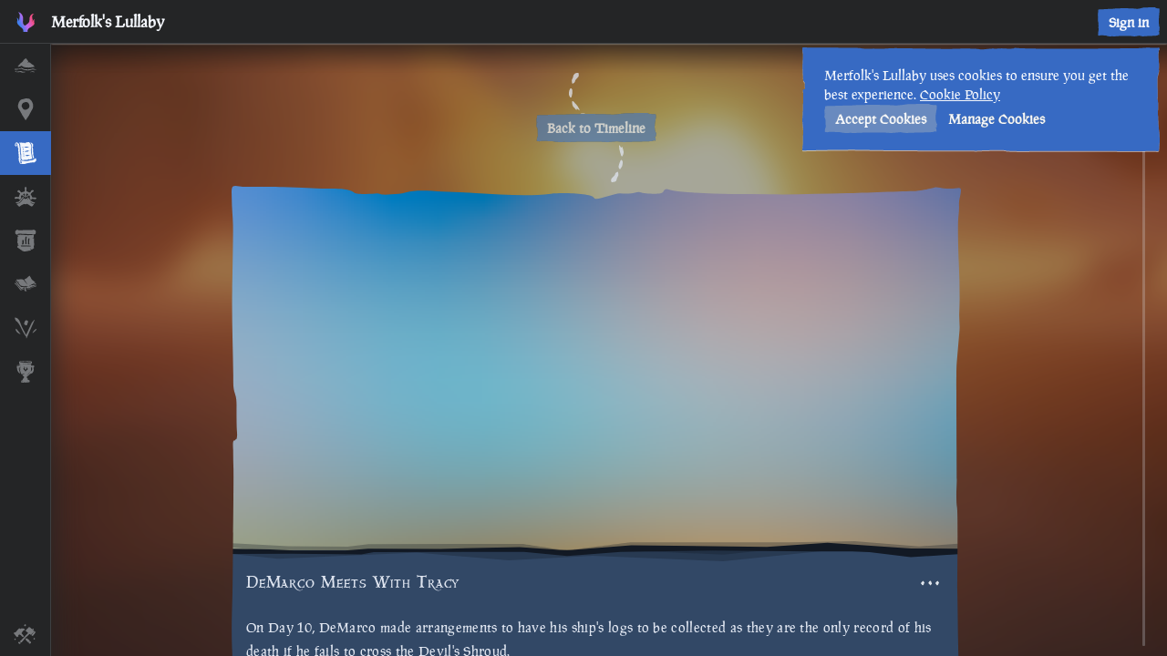

--- FILE ---
content_type: application/javascript; charset=UTF-8
request_url: https://www.merfolkslullaby.com/_next/static/chunks/3932-f1181f6c56ed76bd.js
body_size: 4304
content:
"use strict";(self.webpackChunk_N_E=self.webpackChunk_N_E||[]).push([[3932],{60407:function(e,t,n){n.d(t,{Z:function(){return K}});var r=n(651),o=n(92379),i=n(8314),l=n.n(i),a=(e,t)=>{(0,o.useEffect)(()=>{let n=n=>{!e.current||e.current.contains(n.target)||t(n)};return document.addEventListener("mousedown",n),document.addEventListener("touchstart",n),()=>{document.removeEventListener("mousedown",n),document.removeEventListener("touchstart",n)}},[e,t])},c=n(26323),u=()=>{let e=(0,o.useRef)(),[t,n]=(0,o.useState)(!1);(0,o.useEffect)(()=>{let t=()=>{n(c.Z.fullscreenElement===e.current)};return c.Z.addEventListener("fullscreenchange",t),()=>c.Z.removeEventListener("fullscreenchange",t)},[]);let r=(0,o.useCallback)(async()=>(c.Z.fullscreenElement&&await c.Z.exitFullscreen(),c.Z.requestFullscreen(e.current)),[]),i=(0,o.useCallback)(async()=>{if(c.Z.fullscreenElement===e.current)return c.Z.exitFullscreen()},[]);return{fullscreenRef:e,fullscreenEnabled:c.Z.fullscreenEnabled,fullscreenActive:t,enterFullscreen:r,exitFullscreen:i}},s=n(63233),d=function(){for(var e=arguments.length,t=Array(e),n=0;n<e;n++)t[n]=arguments[n];return o.useCallback(e=>{for(let n=0;n<t.length;n+=1){let r=t[n];"function"==typeof r?r(e):r&&"object"==typeof r&&(r.current=e)}},t)};let h=(0,o.createContext)();var v=n(16052);let p="UNSTARTED",f="ENDED",b="PAUSED",m="PLAYING",g="BUFFERING",y="LOADING",w=v.ZP.div.withConfig({componentId:"sc-9aad5aec-0"})(["width:100%;height:100%;position:absolute;top:0;left:0;background-color:#000000;display:flex;flex-flow:column;justify-content:center;align-items:center;pointer-events:none;"]),x=v.ZP.div.withConfig({componentId:"sc-9aad5aec-1"})(["width:100%;height:3rem;position:absolute;bottom:0;left:0;background-color:rgba(0,0,0,0.9);display:flex;flex-flow:row;align-items:center;justify-content:space-between;box-sizing:border-box;padding:0 0.5rem;cursor:default;pointer-events:all;> div{display:flex;flex-flow:row;align-items:center;}"]),k=v.ZP.div.withConfig({componentId:"sc-9aad5aec-2"})(["position:absolute;top:50%;left:50%;transform:translate(-50%,-50%);pointer-events:none;"]),j=v.ZP.div.withConfig({componentId:"sc-9aad5aec-3"})(["position:absolute;top:50%;left:50%;transform:translate(-50%,-50%);height:5rem;width:5rem;pointer-events:none;display:block;outline:none;border:none;"]),C=v.ZP.div.withConfig({componentId:"sc-9aad5aec-4"})(["width:100%;height:100%;position:absolute;top:0;left:0;background-color:transparent;cursor:pointer;pointer-events:all;display:block;outline:none;border:none;"]),I=v.ZP.div.withConfig({componentId:"sc-9aad5aec-5"})(["width:100%;height:100%;position:absolute;top:0;left:0;background-color:rgba(0,0,0,0.5);pointer-events:none;"]),E=v.ZP.div.withConfig({componentId:"sc-9aad5aec-6"})(["width:100%;height:100%;position:absolute;top:0;left:0;pointer-events:none;"]),Z=(0,v.iv)(["","{opacity:",";visibility:",";pointer-events:all;}","{opacity:1;visibility:visible;}","{opacity:1;visibility:visible;pointer-events:all;}"],j,e=>{let{state:t}=e;return t===m?"1":"0"},e=>{let{state:t}=e;return t===m?"visible":"hidden"},I,x),P=v.ZP.div.withConfig({componentId:"sc-9aad5aec-7"})(["background-color:#000000;position:relative;width:100%;padding-bottom:56.25%;user-select:none;overflow:hidden;> iframe{width:100%;height:100%;position:absolute;top:0;left:0;pointer-events:none;}","{opacity:",";visibility:",";}","{opacity:",";visibility:",";}","{opacity:",";visibility:",";}","{opacity:",";visibility:",";}","{opacity:",";visibility:",";}@media (hover:hover){","{transform:",";transition-timing-function:cubic-bezier(0.22,1,0.36,1);transition-duration:0.3s;transition-property:transform;}&:hover{","{transform:unset;}","{opacity:",";}}}@media (hover:none){","{opacity:",";visibility:",";pointer-events:",";background-color:transparent;height:5rem;align-items:flex-start;}","{background-color:rgba(0,0,0,0.85);opacity:",";visibility:",";}","{pointer-events:",";}","}"],E,e=>{let{state:t}=e;return t!==m?"1":"0"},e=>{let{state:t}=e;return t!==m?"visible":"hidden"},x,e=>{let{state:t}=e;return[p,f].includes(t)?"0":"1"},e=>{let{state:t}=e;return[p,f].includes(t)?"hidden":"visible"},I,e=>{let{state:t}=e;return[g,y].includes(t)?"1":"0"},e=>{let{state:t}=e;return[g,y].includes(t)?"visible":"hidden"},j,e=>{let{state:t}=e;return[m,g,y].includes(t)?"0":"0.65"},e=>{let{state:t}=e;return[m,g,y].includes(t)?"hidden":"visible"},k,e=>{let{state:t}=e;return[g,y].includes(t)?"1":"0"},e=>{let{state:t}=e;return[g,y].includes(t)?"visible":"hidden"},x,e=>{let{state:t}=e;return[m,g].includes(t)&&"translateY(calc(100% - 0.2rem))"},x,j,e=>{let{state:t}=e;return[m,g,y].includes(t)?"0":"0.85"},x,e=>{let{state:t}=e;return t===b?"1":"0"},e=>{let{state:t}=e;return t===b?"visible":"hidden"},e=>{let{state:t}=e;return t===b?"all":"none"},I,e=>{let{state:t}=e;return[b,g,y].includes(t)?"1":"0"},e=>{let{state:t}=e;return[b,g,y].includes(t)?"visible":"hidden"},j,e=>{let{state:t}=e;return[m,g,y].includes(t)?"none":"all"},e=>{let{focus:t,state:n}=e;return t&&[m,g,y].includes(n)&&Z});var T=e=>{let{videoId:t,external:n,children:i}=e,c=(0,o.useRef)(null),v=(0,o.useRef)(null),[f,b]=(0,o.useState)(!1),w=(0,o.useRef)(!1),x=(0,o.useRef)(null),[k,j]=(0,o.useState)(p),[C,I]=(0,o.useState)(!1),[E,Z]=(0,o.useState)(!1),[T,S]=(0,o.useState)(100),R=(0,o.useRef)(t),F=()=>{I(!0)},_=()=>{if(v.current){var e,t,n,r,o,i;w.current=!0,Z((null===(t=v.current)||void 0===t?void 0:null===(e=t.isMuted)||void 0===e?void 0:e.call(t))||!1),S((null===(r=v.current)||void 0===r?void 0:null===(n=r.getVolume)||void 0===n?void 0:n.call(r))||100),"play"===x.current&&(null===(i=v.current)||void 0===i||null===(o=i.playVideo)||void 0===o||o.call(i)),x.current=null,I(!1)}},z=()=>{},N=()=>{},A=(0,o.useCallback)(e=>{try{let t=window.YT.PlayerState,n=e.data,r=Object.keys(t).find(e=>t[e]===n);if(!r)throw Error("No State Key");j(r)}catch(e){F(e)}},[]),L=e=>{let t=e.data;Z(t.muted),S(t.volume)},U=(0,o.useCallback)(()=>{if(!v.current&&c.current)try{j(p);let e=new window.YT.Player(c.current,{videoId:t,playerVars:{cc_lang_pref:"en",hl:"en",iv_load_policy:3,controls:0,enablejsapi:1,modestbranding:1,rel:0,showinfo:0,origin:"https://www.merfolkslullaby.com"},events:{onReady:_,onPlaybackQualityChange:z,onPlaybackRateChange:N,onStateChange:A,onVolumeChange:L,onError:F},host:"https://www.youtube-nocookie.com",widget_referrer:"https://www.merfolkslullaby.com"});if(e)v.current=e;else throw Error("Player Creation")}catch(e){F(e)}},[A,t]),$=async e=>{try{I(!1),w.current=!1,x.current=e||null,v.current&&(await v.current.destroy(),v.current=void 0),U()}catch(e){F(e)}},D=(0,o.useCallback)(e=>{e&&c.current&&(window.YT?U():n||b(!0))},[U,t,n]),Y=d(c,(0,s.Z)({onChange:D,unique:!0}));(0,o.useEffect)(()=>{t!==R.current&&(R.current=t,$())},[t]);let M=()=>{if(!n)try{[m,g].includes(k)?v.current.pauseVideo():w.current?v.current.playVideo():(j(y),$("play"))}catch(e){F(e)}},V=()=>{try{v.current.isMuted()?v.current.unMute():v.current.mute()}catch(e){F(e)}},{fullscreenRef:O,enterFullscreen:G,exitFullscreen:q,fullscreenActive:B}=u(),K=()=>{B?q():G()},[Q,H]=(0,o.useState)(!1),J=(0,o.useRef)(null),W=()=>{H(!0),clearTimeout(J.current),J.current=setTimeout(()=>{H(!1)},2500)};(0,o.useEffect)(()=>(I(!1),()=>{if(v.current){var e,t;null===(t=v.current)||void 0===t||null===(e=t.destroy)||void 0===e||e.call(t),v.current=null}clearTimeout(J.current)}),[]);let X=()=>{W(),M()};a(O,()=>H(!1));let ee=(0,o.useMemo)(()=>({playerRef:Y,player:v,state:k,ready:w.current,error:C,muted:E,volume:T,fullscreenActive:B,togglePlay:M,toggleTouchPlay:X,toggleMute:V,toggleFullscreen:K,onFocus:W,onError:F}),[C,B,Y,E,k,K,V,M,X,T]);return(0,r.jsxs)(r.Fragment,{children:[f&&(0,r.jsx)(l(),{src:"https://www.youtube.com/iframe_api",strategy:"lazyOnload",onLoad:()=>{window.YT&&window.YT.ready(()=>{U()})},onError:()=>{}}),(0,r.jsx)(h.Provider,{value:ee,children:(0,r.jsxs)(P,{ref:O,error:C,state:k,focus:Q,children:[(0,r.jsx)("div",{ref:Y}),(0,r.jsx)(r.Fragment,{children:i})]})})]})},S=n(13373),R=n(22703),F=n(77056),_=n(97383),z=n(43044),N=n(11743),A=()=>(0,o.useContext)(h),L=n(90192);let U=v.ZP.div.withConfig({componentId:"sc-4e7508dc-0"})(["width:3rem;height:3rem;cursor:pointer;outline:none;text-decoration:none;opacity:0.85;&:hover{transform:scale(1.1);opacity:1;}@media (hover:none){display:",";}"],e=>{let{mobile:t}=e;return!t&&"none"});var $=e=>{let{iconName:t,onClick:n=()=>{},mobile:o}=e;return(0,r.jsx)(U,{onClick:()=>{n()},mobile:o,children:(0,r.jsx)(_.Z,{backgroundColor:"transparent",width:"100%",height:"100%",renderIcon:e=>(0,r.jsx)(L.Z,{...e,name:t}),iconSize:"35%",rounded:!0})})};let D="0.75rem",Y=(0,v.iv)(["appearance:none;-webkit-appearance:none;width:",";height:",";border-radius:100%;cursor:",";background-color:",";filter:drop-shadow(0px 0.75px 1px rgba(0,0,0,0.5));transition-timing-function:cubic-bezier(0.22,1,0.36,1);transition-duration:0.3s;transition-property:transform;opacity:0;visibility:hidden;outline:none;text-decoration:none;&:hover{transform:",";}"],D,D,e=>{let{disabled:t}=e;return t?"default":"pointer"},e=>{let{theme:t}=e;return t.lighten(t.primary,.1)},e=>{let{disabled:t}=e;return!t&&"scale(1.2)"}),M=(0,v.iv)(["appearance:none;-webkit-appearance:none;background-color:transparent;outline:none;text-decoration:none;"]),V=(0,v.iv)(["height:0.35rem;&::-webkit-slider-thumb{opacity:1;visibility:visible;}&::-moz-range-thumb{opacity:1;visibility:visible;}"]),O=v.ZP.input.attrs({type:"range"}).withConfig({componentId:"sc-accdeb71-0"})(["appearance:none;-webkit-appearance:none;height:0.2rem;width:100%;border-radius:1rem;margin:0.5rem 0;filter:drop-shadow(0px 0.75px 1px rgba(0,0,0,0.5));outline:none;text-decoration:none;cursor:pointer;&:focus{outline:none;}&::-webkit-slider-runnable-track{","}&::-moz-range-track{","}&::-webkit-slider-thumb{","}&::-moz-range-thumb{","}&:hover{","}@media (hover:none){","}"],M,M,Y,Y,V,V),G=v.ZP.div.withConfig({componentId:"sc-accdeb71-1"})(["width:100%;height:auto;position:absolute;top:0;left:0;box-sizing:border-box;transform:translateY(-50%);cursor:default;pointer-events:all;@media (hover:none){top:unset;transform:none;bottom:1rem;padding:0 1rem;}"]);var q=()=>{let{player:e,ready:t,state:n,onError:i}=A(),l=(0,v.Fg)(),[a,c]=(0,o.useState)(0),[u,s]=(0,o.useState)(1),d=(0,o.useRef)(null),h=(0,o.useRef)(null),p=(0,o.useCallback)(()=>{clearInterval(d.current),t&&(d.current=setInterval(()=>{if(e.current){var t,n;c(null===(n=e.current)||void 0===n?void 0:null===(t=n.getCurrentTime)||void 0===t?void 0:t.call(n))}},100))},[e,t]);(0,o.useEffect)(()=>([m,g].includes(n)?p():clearInterval(d.current),()=>{clearInterval(d.current)}),[p,n]),(0,o.useEffect)(()=>{try{t&&s(e.current.getDuration())}catch(e){i(e)}},[i,e,t]);let f=(a-0)*100/(u-0);return(0,r.jsx)(G,{children:(0,r.jsx)(O,{value:a,min:0,max:u,onChange:n=>{let r=n.target.value;c(r),clearInterval(d.current),e.current.seekTo(r,!1),clearTimeout(h.current),h.current=setTimeout(()=>{try{t&&(e.current.seekTo(r,!0),e.current.playVideo(),p())}catch(e){i(e)}},250)},style:{background:`linear-gradient(
            to right,
            ${l.secondary} 0%,
            ${l.secondary} ${f}%,
            ${l.fontColor} ${f}%,
            ${l.fontColor} 100%
          )`}})})},B=e=>{let{videoId:t,posterSrc:n,posterThumbnailSrc:o,posterSources:i,posterBlurhash:l,alt:a,external:c=!0}=e,{state:u,error:s,muted:d,fullscreenActive:h,togglePlay:v,toggleTouchPlay:p,toggleMute:f,toggleFullscreen:b,onFocus:g}=A();return(0,r.jsx)(r.Fragment,{children:!s&&(0,r.jsxs)(r.Fragment,{children:[(0,r.jsx)(E,{children:(0,r.jsx)(_.Z,{backgroundColor:"#000000",width:"100%",height:"100%",alt:a,src:n||!i&&`https://i.ytimg.com/vi_webp/${t}/maxresdefault.webp`,thumbnailSrc:o,sources:i,blurhash:l,forceThumbnail:!0})}),(0,r.jsx)(I,{}),(0,r.jsx)(C,{onMouseDown:c?void 0:v,onTouchStart:c?void 0:g,onTouchEnd:c?void 0:e=>e.preventDefault(),as:c?"a":void 0,href:c?`https://youtu.be/${t}`:void 0,target:c?"_blank":void 0,rel:c?"noopener nofollow":void 0}),(0,r.jsx)(j,{onTouchEnd:c?void 0:p,as:c?"a":void 0,href:c?`https://youtu.be/${t}`:void 0,target:c?"_blank":void 0,rel:c?"noopener nofollow":void 0,children:(0,r.jsx)(_.Z,{backgroundColor:"rgba(0, 0, 0, 0.9)",width:"100%",height:"100%",renderIcon:e=>u===m?(0,r.jsx)(S.r,{...e}):(0,r.jsx)(R.r,{...e}),iconSize:"40%",rounded:!0})}),(0,r.jsx)(k,{children:(0,r.jsx)(z.Z,{})}),(0,r.jsxs)(x,{onTouchStart:g,onTouchMove:g,onTouchEnd:g,children:[(0,r.jsxs)("div",{children:[(0,r.jsx)($,{iconName:u===m?"UI.Pause":"UI.Play",onClick:v}),(0,r.jsx)($,{iconName:d?"UI.AudioMuted":"UI.AudioPlaying",onClick:f,mobile:!0})]}),(0,r.jsx)("div",{children:(0,r.jsx)($,{iconName:h?"UI.FullscreenExit":"UI.Fullscreen",onClick:b,mobile:!0})}),(0,r.jsx)(q,{})]})]})||(0,r.jsxs)(w,{children:[(0,r.jsx)(_.Z,{backgroundColor:"transparent",width:"5rem",height:"5rem",renderIcon:e=>(0,r.jsx)(F.r,{...e}),iconSize:"40%",rounded:!0}),(0,r.jsx)(N.Z,{align:"center",small:!0,children:"An error occurred"})]})})},K=e=>{var t,n;let o=(null==e?void 0:null===(n=e.src)||void 0===n?void 0:null===(t=n.replace)||void 0===t?void 0:t.call(n,"youtu.be/",""))||(null==e?void 0:e.videoId)||null;return o?(0,r.jsx)(T,{videoId:o,external:null==e?void 0:e.external,children:(0,r.jsx)(B,{...e,videoId:o})}):null}},63233:function(e,t,n){n.d(t,{Z:function(){return i}});var r=n(92379);let o=async()=>{"IntersectionObserver"in window||await n.e(3067).then(n.t.bind(n,63067,23))};var i=function(){let{rootMargin:e="0px",threshold:t=0,onChange:n=()=>{},triggerOnce:i,skip:l}=arguments.length>0&&void 0!==arguments[0]?arguments[0]:{},a=(0,r.useRef)(),c=(0,r.useRef)(),u=()=>{void 0!==c.current&&void 0!==a&&(c.current.unobserve(a.current),c.current=void 0,a.current=void 0)};return(0,r.useCallback)(r=>{u(),!l&&r&&(a.current=r,o(),c.current=new IntersectionObserver(e=>{let[t]=e;c.current&&(t.isIntersecting&&i&&u(),n(t.isIntersecting,t))},{rootMargin:e,threshold:t}),c.current.observe(a.current))},[l,e,t,i,n])}},64353:function(e,t,n){var r=n(92379);t.Z=()=>{let[e,t]=(0,r.useState)(!1);(0,r.useEffect)(()=>{navigator.share,t(!0)},[]);let n=async t=>{if(e)try{await navigator.share(t)}catch(e){}};return{active:e,share:n}}}}]);

--- FILE ---
content_type: application/javascript; charset=UTF-8
request_url: https://www.merfolkslullaby.com/_next/static/ojE9ObkqdFM0h5Ute3aJ4/_ssgManifest.js
body_size: 70
content:
self.__SSG_MANIFEST=new Set(["\u002F","\u002F404","\u002F500","\u002Fawards","\u002Fawards\u002F2021","\u002Fboards\u002Fhoarders-hunt-mystery","\u002Fboards\u002Fmurder-mystery","\u002Fchangelog","\u002Fgames\u002Fmerricks-hunt","\u002Fgames\u002Fmissing-ships","\u002Flocalizations","\u002Flore-lessons-quizzes","\u002Flore-lessons-quizzes\u002F[slug]","\u002Fmap\u002F[[...slugs]]","\u002Fnews","\u002Fnews\u002F[slug]","\u002Fpolicies","\u002Fpolicies\u002F[slug]","\u002Fsettings\u002F[[...slugs]]","\u002Fships","\u002Fskeleton-runes","\u002Fstats","\u002Fsurveys\u002F8UFTdeVk","\u002Fsurveys\u002FCgRfDBU1","\u002Ftimeline\u002F[[...slugs]]"]);self.__SSG_MANIFEST_CB&&self.__SSG_MANIFEST_CB()

--- FILE ---
content_type: application/javascript; charset=UTF-8
request_url: https://www.merfolkslullaby.com/js/devtools.js
body_size: -1411
content:
if (
  window !== "undefined" &&
  window.document &&
  window.__REACT_DEVTOOLS_GLOBAL_HOOK__
) {
  window.__REACT_DEVTOOLS_GLOBAL_HOOK__.inject = function () {};
}


--- FILE ---
content_type: application/javascript; charset=UTF-8
request_url: https://www.merfolkslullaby.com/_next/static/chunks/7780.bd3aacc9a8b87d4f.js
body_size: 56
content:
(self.webpackChunk_N_E=self.webpackChunk_N_E||[]).push([[7780],{7780:function(){Intl.PluralRules&&"function"==typeof Intl.PluralRules.__addLocaleData&&Intl.PluralRules.__addLocaleData({data:{categories:{cardinal:["one","other"],ordinal:["one","two","few","other"]},fn:function(e,l){var a=String(e).split("."),n=!a[1],t=Number(a[0])==e,o=t&&a[0].slice(-1),r=t&&a[0].slice(-2);return l?1==o&&11!=r?"one":2==o&&12!=r?"two":3==o&&13!=r?"few":"other":1==e&&n?"one":"other"}},locale:"en"})}}]);

--- FILE ---
content_type: application/javascript; charset=UTF-8
request_url: https://www.merfolkslullaby.com/_next/static/chunks/3399.eeaf9405c24262a2.js
body_size: 11215
content:
"use strict";(self.webpackChunk_N_E=self.webpackChunk_N_E||[]).push([[3399],{83399:function(n,e,r){function t(n){return Intl.getCanonicalLocales(n)}function u(n,e){var r=e.zoneNames,t=e.uppercaseLinks,u=n.toUpperCase(),i=r.reduce(function(n,e){return n[e.toUpperCase()]=e,n},{}),a=t[u]||i[u];return"Etc/UTC"===a||"Etc/GMT"===a?"UTC":a}function i(n){if("symbol"==typeof n)throw TypeError("Cannot convert a Symbol value to a string");return String(n)}function a(n){if(void 0===n)return NaN;if(null===n)return 0;if("boolean"==typeof n)return n?1:0;if("number"==typeof n)return n;if("symbol"==typeof n||"bigint"==typeof n)throw TypeError("Cannot convert symbol/bigint to number");return Number(n)}function o(n){return!isFinite(n)||Math.abs(n)>8.64*1e15?NaN:function(n){var e=a(n);if(isNaN(e)||l(e,-0))return 0;if(isFinite(e))return e;var r=Math.floor(Math.abs(e));return(e<0&&(r=-r),l(r,-0))?0:r}(n)}function c(n){if(null==n)throw TypeError("undefined/null cannot be converted to object");return Object(n)}function l(n,e){return Object.is?Object.is(n,e):n===e?0!==n||1/n==1/e:n!=n&&e!=e}function s(n){return Array(n)}function f(n,e){return Object.prototype.hasOwnProperty.call(n,e)}function m(n){return null===n?"Null":void 0===n?"Undefined":"function"==typeof n||"object"==typeof n?"Object":"number"==typeof n?"Number":"boolean"==typeof n?"Boolean":"string"==typeof n?"String":"symbol"==typeof n?"Symbol":"bigint"==typeof n?"BigInt":void 0}function g(n,e){return n-Math.floor(n/e)*e}function D(n){return Math.floor(n/864e5)}function p(n){return g(D(n)+4,7)}function d(n){return Date.UTC(n,0)/864e5}function y(n){return Date.UTC(n,0)}function h(n){return new Date(n).getUTCFullYear()}function F(n){return n%4!=0?365:n%100!=0?366:n%400!=0?365:366}function v(n){return D(n)-d(h(n))}function b(n){return 365===F(h(n))?0:1}function E(n){var e=v(n),r=b(n);if(e>=0&&e<31)return 0;if(e<59+r)return 1;if(e<90+r)return 2;if(e<120+r)return 3;if(e<151+r)return 4;if(e<181+r)return 5;if(e<212+r)return 6;if(e<243+r)return 7;if(e<273+r)return 8;if(e<304+r)return 9;if(e<334+r)return 10;if(e<365+r)return 11;throw Error("Invalid time")}function C(n){var e=v(n),r=E(n),t=b(n);if(0===r)return e+1;if(1===r)return e-30;if(2===r)return e-58-t;if(3===r)return e-89-t;if(4===r)return e-119-t;if(5===r)return e-150-t;if(6===r)return e-180-t;if(7===r)return e-211-t;if(8===r)return e-242-t;if(9===r)return e-272-t;if(10===r)return e-303-t;if(11===r)return e-333-t;throw Error("Invalid time")}function S(n){return g(Math.floor(n/36e5),24)}function w(n){return g(Math.floor(n/6e4),60)}function x(n){return g(Math.floor(n/1e3),60)}function I(n,e,r){if("function"!=typeof n)return!1;if(null==r?void 0:r.boundTargetFunction)return e instanceof(null==r?void 0:r.boundTargetFunction);if("object"!=typeof e)return!1;var t=n.prototype;if("object"!=typeof t)throw TypeError("OrdinaryHasInstance called on an object with an invalid prototype property.");return Object.prototype.isPrototypeOf.call(t,e)}function A(n){return g(n,1e3)}function N(n){return void 0===n?Object.create(null):c(n)}function T(n,e,r,t){if(void 0===n)return t;var u=Number(n);if(isNaN(u)||u<e||u>r)throw RangeError("".concat(u," is outside of range [").concat(e,", ").concat(r,"]"));return Math.floor(u)}function B(n,e,r,t,u){return T(n[e],r,t,u)}function M(n,e,r,t,u){if("object"!=typeof n)throw TypeError("Options must be an object");var a=n[e];if(void 0!==a){if("boolean"!==r&&"string"!==r)throw TypeError("invalid type");if("boolean"===r&&(a=!!a),"string"===r&&(a=i(a)),void 0!==t&&!t.filter(function(n){return n==a}).length)throw RangeError("".concat(a," is not within ").concat(t.join(", ")));return a}return u}function O(n){if(void 0===n)return Object.create(null);if("object"==typeof n)return n;throw TypeError("Options must be an object")}function k(n,e,r,t,u,a){var o=n[e];if(void 0===o)return a;if(!0===o)return t;if(!1==!!o)return u;if("true"===(o=i(o))||"false"===o)return a;if(-1===(r||[]).indexOf(o))throw RangeError("Invalid value ".concat(o));return o}r.r(e),r.d(e,{ApplyUnsignedRoundingMode:function(){return V},ArrayCreate:function(){return s},CanonicalizeLocaleList:function(){return t},CanonicalizeTimeZoneName:function(){return u},CoerceOptionsToObject:function(){return N},CollapseNumberRange:function(){return W},ComputeExponent:function(){return X},ComputeExponentForMagnitude:function(){return q},CurrencyDigits:function(){return nn},DateFromTime:function(){return C},Day:function(){return D},DayFromYear:function(){return d},DayWithinYear:function(){return v},DaysInYear:function(){return F},FormatApproximately:function(){return ne},FormatNumericRange:function(){return nm},FormatNumericRangeToParts:function(){return ng},FormatNumericToParts:function(){return nD},FormatNumericToString:function(){return Q},GetNumberOption:function(){return B},GetOption:function(){return M},GetOptionsObject:function(){return O},GetStringOrBooleanOption:function(){return k},GetUnsignedRoundingMode:function(){return ny},HasOwnProperty:function(){return f},HourFromTime:function(){return S},InLeapYear:function(){return b},InitializeNumberFormat:function(){return nE},IsSanctionedSimpleUnitIdentifier:function(){return _},IsValidTimeZoneName:function(){return G},IsWellFormedCurrencyCode:function(){return Z},IsWellFormedUnitIdentifier:function(){return $},MinFromTime:function(){return w},MonthFromTime:function(){return E},OrdinaryHasInstance:function(){return I},PartitionNumberPattern:function(){return ns},PartitionNumberRangePattern:function(){return nf},PartitionPattern:function(){return nC},RangePatternType:function(){return L},SANCTIONED_UNITS:function(){return P},SIMPLE_UNITS:function(){return z},SameValue:function(){return l},SecFromTime:function(){return x},SetNumberFormatDigitOptions:function(){return nF},SetNumberFormatUnitOptions:function(){return nv},SupportedLocales:function(){return nS},TimeClip:function(){return o},TimeFromYear:function(){return y},ToNumber:function(){return a},ToObject:function(){return c},ToRawFixed:function(){return K},ToRawPrecision:function(){return J},ToString:function(){return i},Type:function(){return m},WeekDay:function(){return p},YearFromTime:function(){return h},_formatToParts:function(){return no},defineProperty:function(){return H._x},getInternalSlot:function(){return H.q},getMagnitude:function(){return H.Tg},getMultiInternalSlots:function(){return H.$0},invariant:function(){return H.kG},isLiteralPart:function(){return H.eY},isMissingLocaleDataError:function(){return nx},msFromTime:function(){return A},removeUnitNamespace:function(){return U},setInternalSlot:function(){return H.LS},setMultiInternalSlots:function(){return H.e7}});var L,R,j,P=["angle-degree","area-acre","area-hectare","concentr-percent","digital-bit","digital-byte","digital-gigabit","digital-gigabyte","digital-kilobit","digital-kilobyte","digital-megabit","digital-megabyte","digital-petabyte","digital-terabit","digital-terabyte","duration-day","duration-hour","duration-millisecond","duration-minute","duration-month","duration-second","duration-week","duration-year","length-centimeter","length-foot","length-inch","length-kilometer","length-meter","length-mile-scandinavian","length-mile","length-millimeter","length-yard","mass-gram","mass-kilogram","mass-ounce","mass-pound","mass-stone","temperature-celsius","temperature-fahrenheit","volume-fluid-ounce","volume-gallon","volume-liter","volume-milliliter"];function U(n){return n.slice(n.indexOf("-")+1)}var z=P.map(U);function _(n){return z.indexOf(n)>-1}function G(n,e){var r=e.zoneNamesFromData,t=e.uppercaseLinks,u=n.toUpperCase(),i=new Set,a=new Set;return r.map(function(n){return n.toUpperCase()}).forEach(function(n){return i.add(n)}),Object.keys(t).forEach(function(n){a.add(n.toUpperCase()),i.add(t[n].toUpperCase())}),i.has(u)||a.has(u)}var Y=/[^A-Z]/;function Z(n){return!(3!==(n=n.replace(/([a-z])/g,function(n,e){return e.toUpperCase()})).length||Y.test(n))}function $(n){if(_(n=n.replace(/([A-Z])/g,function(n,e){return e.toLowerCase()})))return!0;var e=n.split("-per-");if(2!==e.length)return!1;var r=e[0],t=e[1];return!!(_(r)&&_(t))}function V(n,e,r,t){if(n===e)return e;if(void 0===t)throw Error("unsignedRoundingMode is mandatory");if("zero"===t)return e;if("infinity"===t)return r;var u=n-e,i=r-n;if(u<i)return e;if(i<u)return r;if(u!==i)throw Error("Unexpected error");if("half-zero"===t)return e;if("half-infinity"===t)return r;if("half-even"!==t)throw Error("Unexpected value for unsignedRoundingMode: ".concat(t));return 0==e/(r-e)%2?e:r}function W(n){return n}var H=r(24942);function q(n,e,r){var t=(0,r.getInternalSlots)(n),u=t.notation,i=t.dataLocaleData,a=t.numberingSystem;switch(u){case"standard":return 0;case"scientific":return e;case"engineering":return 3*Math.floor(e/3);default:var o=t.compactDisplay,c=t.style,l=t.currencyDisplay,s=void 0;if("currency"===c&&"name"!==l)s=(i.numbers.currency[a]||i.numbers.currency[i.numbers.nu[0]]).short;else{var f=i.numbers.decimal[a]||i.numbers.decimal[i.numbers.nu[0]];s="long"===o?f.long:f.short}if(!s)return 0;var m=String(Math.pow(10,e)),g=Object.keys(s);if(m<g[0])return 0;if(m>g[g.length-1])return g[g.length-1].length-1;var D=g.indexOf(m);if(-1===D)return 0;var p=g[D];if("0"===s[p].other)return 0;return p.length-s[p].other.match(/0+/)[0].length}}function J(n,e,r){var t,u,i,a;if(0===n)t=(0,H.rx)("0",r),u=0,i=0;else{var o=n.toString(),c=o.indexOf("e"),l=o.split("e"),s=l[0],f=l[1],m=s.replace(".","");if(c>=0&&m.length<=r)u=+f,t=m+(0,H.rx)("0",r-m.length),i=n;else{var g=(u=(0,H.Tg)(n))-r+1,D=Math.round(d(n,g));d(D,r-1)>=10&&(u+=1,D=Math.floor(D/10)),t=D.toString(),i=d(D,r-1-u)}}if(u>=r-1?(t+=(0,H.rx)("0",u-r+1),a=u+1):u>=0?(t="".concat(t.slice(0,u+1),".").concat(t.slice(u+1)),a=u+1):(t="0.".concat((0,H.rx)("0",-u-1)).concat(t),a=1),t.indexOf(".")>=0&&r>e){for(var p=r-e;p>0&&"0"===t[t.length-1];)t=t.slice(0,-1),p--;"."===t[t.length-1]&&(t=t.slice(0,-1))}return{formattedString:t,roundedNumber:i,integerDigitsCount:a};function d(n,e){return e<0?n*Math.pow(10,-e):n/Math.pow(10,e)}}function K(n,e,r){var t,u,i=Math.round(n*Math.pow(10,r));if(i<1e21)t=i.toString();else{var a=(t=i.toString()).split("e"),o=a[0],c=a[1];t=o.replace(".",""),t+=(0,H.rx)("0",Math.max(+c-t.length+1,0))}if(0!==r){var l=t.length;l<=r&&(t=(0,H.rx)("0",r+1-l)+t,l=r+1);var s=t.slice(0,l-r),f=t.slice(l-r);t="".concat(s,".").concat(f),u=s.length}else u=t.length;for(var m=r-e;m>0&&"0"===t[t.length-1];)t=t.slice(0,-1),m--;return"."===t[t.length-1]&&(t=t.slice(0,-1)),{formattedString:t,roundedNumber:i/Math.pow(10,r),integerDigitsCount:u}}function Q(n,e){var r,t=e<0||l(e,-0);switch(t&&(e=-e),n.roundingType){case"significantDigits":r=J(e,n.minimumSignificantDigits,n.maximumSignificantDigits);break;case"fractionDigits":r=K(e,n.minimumFractionDigits,n.maximumFractionDigits);break;default:(r=J(e,1,2)).integerDigitsCount>1&&(r=K(e,0,0))}e=r.roundedNumber;var u=r.formattedString,i=r.integerDigitsCount,a=n.minimumIntegerDigits;return i<a&&(u=(0,H.rx)("0",a-i)+u),t&&(e=-e),{roundedNumber:e,formattedString:u}}function X(n,e,r){var t=r.getInternalSlots;if(0===e)return[0,0];e<0&&(e=-e);var u=(0,H.Tg)(e),i=q(n,u,{getInternalSlots:t});e=i<0?e*Math.pow(10,-i):e/Math.pow(10,i);var a=Q(t(n),e);return 0===a.roundedNumber||(0,H.Tg)(a.roundedNumber)===u-i?[i,u]:[q(n,u+1,{getInternalSlots:t}),u+1]}function nn(n,e){var r=e.currencyDigitsData;return f(r,n)?r[n]:2}function ne(n,e,r){var t=(0,r.getInternalSlots)(n),u=t.dataLocaleData.numbers.symbols[t.numberingSystem].approximatelySign;return e.push({type:"approximatelySign",value:u}),e}var nr={adlm:["\uD83A\uDD50","\uD83A\uDD51","\uD83A\uDD52","\uD83A\uDD53","\uD83A\uDD54","\uD83A\uDD55","\uD83A\uDD56","\uD83A\uDD57","\uD83A\uDD58","\uD83A\uDD59"],ahom:["\uD805\uDF30","\uD805\uDF31","\uD805\uDF32","\uD805\uDF33","\uD805\uDF34","\uD805\uDF35","\uD805\uDF36","\uD805\uDF37","\uD805\uDF38","\uD805\uDF39"],arab:["٠","١","٢","٣","٤","٥","٦","٧","٨","٩"],arabext:["۰","۱","۲","۳","۴","۵","۶","۷","۸","۹"],bali:["᭐","᭑","᭒","᭓","᭔","᭕","᭖","᭗","᭘","᭙"],beng:["০","১","২","৩","৪","৫","৬","৭","৮","৯"],bhks:["\uD807\uDC50","\uD807\uDC51","\uD807\uDC52","\uD807\uDC53","\uD807\uDC54","\uD807\uDC55","\uD807\uDC56","\uD807\uDC57","\uD807\uDC58","\uD807\uDC59"],brah:["\uD804\uDC66","\uD804\uDC67","\uD804\uDC68","\uD804\uDC69","\uD804\uDC6A","\uD804\uDC6B","\uD804\uDC6C","\uD804\uDC6D","\uD804\uDC6E","\uD804\uDC6F"],cakm:["\uD804\uDD36","\uD804\uDD37","\uD804\uDD38","\uD804\uDD39","\uD804\uDD3A","\uD804\uDD3B","\uD804\uDD3C","\uD804\uDD3D","\uD804\uDD3E","\uD804\uDD3F"],cham:["꩐","꩑","꩒","꩓","꩔","꩕","꩖","꩗","꩘","꩙"],deva:["०","१","२","३","४","५","६","७","८","९"],diak:["\uD806\uDD50","\uD806\uDD51","\uD806\uDD52","\uD806\uDD53","\uD806\uDD54","\uD806\uDD55","\uD806\uDD56","\uD806\uDD57","\uD806\uDD58","\uD806\uDD59"],fullwide:["０","１","２","３","４","５","６","７","８","９"],gong:["\uD807\uDDA0","\uD807\uDDA1","\uD807\uDDA2","\uD807\uDDA3","\uD807\uDDA4","\uD807\uDDA5","\uD807\uDDA6","\uD807\uDDA7","\uD807\uDDA8","\uD807\uDDA9"],gonm:["\uD807\uDD50","\uD807\uDD51","\uD807\uDD52","\uD807\uDD53","\uD807\uDD54","\uD807\uDD55","\uD807\uDD56","\uD807\uDD57","\uD807\uDD58","\uD807\uDD59"],gujr:["૦","૧","૨","૩","૪","૫","૬","૭","૮","૯"],guru:["੦","੧","੨","੩","੪","੫","੬","੭","੮","੯"],hanidec:["〇","一","二","三","四","五","六","七","八","九"],hmng:["\uD81A\uDF50","\uD81A\uDF51","\uD81A\uDF52","\uD81A\uDF53","\uD81A\uDF54","\uD81A\uDF55","\uD81A\uDF56","\uD81A\uDF57","\uD81A\uDF58","\uD81A\uDF59"],hmnp:["\uD838\uDD40","\uD838\uDD41","\uD838\uDD42","\uD838\uDD43","\uD838\uDD44","\uD838\uDD45","\uD838\uDD46","\uD838\uDD47","\uD838\uDD48","\uD838\uDD49"],java:["꧐","꧑","꧒","꧓","꧔","꧕","꧖","꧗","꧘","꧙"],kali:["꤀","꤁","꤂","꤃","꤄","꤅","꤆","꤇","꤈","꤉"],khmr:["០","១","២","៣","៤","៥","៦","៧","៨","៩"],knda:["೦","೧","೨","೩","೪","೫","೬","೭","೮","೯"],lana:["᪀","᪁","᪂","᪃","᪄","᪅","᪆","᪇","᪈","᪉"],lanatham:["᪐","᪑","᪒","᪓","᪔","᪕","᪖","᪗","᪘","᪙"],laoo:["໐","໑","໒","໓","໔","໕","໖","໗","໘","໙"],lepc:["᪐","᪑","᪒","᪓","᪔","᪕","᪖","᪗","᪘","᪙"],limb:["᥆","᥇","᥈","᥉","᥊","᥋","᥌","᥍","᥎","᥏"],mathbold:["\uD835\uDFCE","\uD835\uDFCF","\uD835\uDFD0","\uD835\uDFD1","\uD835\uDFD2","\uD835\uDFD3","\uD835\uDFD4","\uD835\uDFD5","\uD835\uDFD6","\uD835\uDFD7"],mathdbl:["\uD835\uDFD8","\uD835\uDFD9","\uD835\uDFDA","\uD835\uDFDB","\uD835\uDFDC","\uD835\uDFDD","\uD835\uDFDE","\uD835\uDFDF","\uD835\uDFE0","\uD835\uDFE1"],mathmono:["\uD835\uDFF6","\uD835\uDFF7","\uD835\uDFF8","\uD835\uDFF9","\uD835\uDFFA","\uD835\uDFFB","\uD835\uDFFC","\uD835\uDFFD","\uD835\uDFFE","\uD835\uDFFF"],mathsanb:["\uD835\uDFEC","\uD835\uDFED","\uD835\uDFEE","\uD835\uDFEF","\uD835\uDFF0","\uD835\uDFF1","\uD835\uDFF2","\uD835\uDFF3","\uD835\uDFF4","\uD835\uDFF5"],mathsans:["\uD835\uDFE2","\uD835\uDFE3","\uD835\uDFE4","\uD835\uDFE5","\uD835\uDFE6","\uD835\uDFE7","\uD835\uDFE8","\uD835\uDFE9","\uD835\uDFEA","\uD835\uDFEB"],mlym:["൦","൧","൨","൩","൪","൫","൬","൭","൮","൯"],modi:["\uD805\uDE50","\uD805\uDE51","\uD805\uDE52","\uD805\uDE53","\uD805\uDE54","\uD805\uDE55","\uD805\uDE56","\uD805\uDE57","\uD805\uDE58","\uD805\uDE59"],mong:["᠐","᠑","᠒","᠓","᠔","᠕","᠖","᠗","᠘","᠙"],mroo:["\uD81A\uDE60","\uD81A\uDE61","\uD81A\uDE62","\uD81A\uDE63","\uD81A\uDE64","\uD81A\uDE65","\uD81A\uDE66","\uD81A\uDE67","\uD81A\uDE68","\uD81A\uDE69"],mtei:["꯰","꯱","꯲","꯳","꯴","꯵","꯶","꯷","꯸","꯹"],mymr:["၀","၁","၂","၃","၄","၅","၆","၇","၈","၉"],mymrshan:["႐","႑","႒","႓","႔","႕","႖","႗","႘","႙"],mymrtlng:["꧰","꧱","꧲","꧳","꧴","꧵","꧶","꧷","꧸","꧹"],newa:["\uD805\uDC50","\uD805\uDC51","\uD805\uDC52","\uD805\uDC53","\uD805\uDC54","\uD805\uDC55","\uD805\uDC56","\uD805\uDC57","\uD805\uDC58","\uD805\uDC59"],nkoo:["߀","߁","߂","߃","߄","߅","߆","߇","߈","߉"],olck:["᱐","᱑","᱒","᱓","᱔","᱕","᱖","᱗","᱘","᱙"],orya:["୦","୧","୨","୩","୪","୫","୬","୭","୮","୯"],osma:["\uD801\uDCA0","\uD801\uDCA1","\uD801\uDCA2","\uD801\uDCA3","\uD801\uDCA4","\uD801\uDCA5","\uD801\uDCA6","\uD801\uDCA7","\uD801\uDCA8","\uD801\uDCA9"],rohg:["\uD803\uDD30","\uD803\uDD31","\uD803\uDD32","\uD803\uDD33","\uD803\uDD34","\uD803\uDD35","\uD803\uDD36","\uD803\uDD37","\uD803\uDD38","\uD803\uDD39"],saur:["꣐","꣑","꣒","꣓","꣔","꣕","꣖","꣗","꣘","꣙"],segment:["\uD83E\uDFF0","\uD83E\uDFF1","\uD83E\uDFF2","\uD83E\uDFF3","\uD83E\uDFF4","\uD83E\uDFF5","\uD83E\uDFF6","\uD83E\uDFF7","\uD83E\uDFF8","\uD83E\uDFF9"],shrd:["\uD804\uDDD0","\uD804\uDDD1","\uD804\uDDD2","\uD804\uDDD3","\uD804\uDDD4","\uD804\uDDD5","\uD804\uDDD6","\uD804\uDDD7","\uD804\uDDD8","\uD804\uDDD9"],sind:["\uD804\uDEF0","\uD804\uDEF1","\uD804\uDEF2","\uD804\uDEF3","\uD804\uDEF4","\uD804\uDEF5","\uD804\uDEF6","\uD804\uDEF7","\uD804\uDEF8","\uD804\uDEF9"],sinh:["෦","෧","෨","෩","෪","෫","෬","෭","෮","෯"],sora:["\uD804\uDCF0","\uD804\uDCF1","\uD804\uDCF2","\uD804\uDCF3","\uD804\uDCF4","\uD804\uDCF5","\uD804\uDCF6","\uD804\uDCF7","\uD804\uDCF8","\uD804\uDCF9"],sund:["᮰","᮱","᮲","᮳","᮴","᮵","᮶","᮷","᮸","᮹"],takr:["\uD805\uDEC0","\uD805\uDEC1","\uD805\uDEC2","\uD805\uDEC3","\uD805\uDEC4","\uD805\uDEC5","\uD805\uDEC6","\uD805\uDEC7","\uD805\uDEC8","\uD805\uDEC9"],talu:["᧐","᧑","᧒","᧓","᧔","᧕","᧖","᧗","᧘","᧙"],tamldec:["௦","௧","௨","௩","௪","௫","௬","௭","௮","௯"],telu:["౦","౧","౨","౩","౪","౫","౬","౭","౮","౯"],thai:["๐","๑","๒","๓","๔","๕","๖","๗","๘","๙"],tibt:["༠","༡","༢","༣","༤","༥","༦","༧","༨","༩"],tirh:["\uD805\uDCD0","\uD805\uDCD1","\uD805\uDCD2","\uD805\uDCD3","\uD805\uDCD4","\uD805\uDCD5","\uD805\uDCD6","\uD805\uDCD7","\uD805\uDCD8","\uD805\uDCD9"],vaii:["ᘠ","ᘡ","ᘢ","ᘣ","ᘤ","ᘥ","ᘦ","ᘧ","ᘨ","ᘩ"],wara:["\uD806\uDCE0","\uD806\uDCE1","\uD806\uDCE2","\uD806\uDCE3","\uD806\uDCE4","\uD806\uDCE5","\uD806\uDCE6","\uD806\uDCE7","\uD806\uDCE8","\uD806\uDCE9"],wcho:["\uD838\uDEF0","\uD838\uDEF1","\uD838\uDEF2","\uD838\uDEF3","\uD838\uDEF4","\uD838\uDEF5","\uD838\uDEF6","\uD838\uDEF7","\uD838\uDEF8","\uD838\uDEF9"]},nt=/[\$\+<->\^`\|~\xA2-\xA6\xA8\xA9\xAC\xAE-\xB1\xB4\xB8\xD7\xF7\u02C2-\u02C5\u02D2-\u02DF\u02E5-\u02EB\u02ED\u02EF-\u02FF\u0375\u0384\u0385\u03F6\u0482\u058D-\u058F\u0606-\u0608\u060B\u060E\u060F\u06DE\u06E9\u06FD\u06FE\u07F6\u07FE\u07FF\u09F2\u09F3\u09FA\u09FB\u0AF1\u0B70\u0BF3-\u0BFA\u0C7F\u0D4F\u0D79\u0E3F\u0F01-\u0F03\u0F13\u0F15-\u0F17\u0F1A-\u0F1F\u0F34\u0F36\u0F38\u0FBE-\u0FC5\u0FC7-\u0FCC\u0FCE\u0FCF\u0FD5-\u0FD8\u109E\u109F\u1390-\u1399\u166D\u17DB\u1940\u19DE-\u19FF\u1B61-\u1B6A\u1B74-\u1B7C\u1FBD\u1FBF-\u1FC1\u1FCD-\u1FCF\u1FDD-\u1FDF\u1FED-\u1FEF\u1FFD\u1FFE\u2044\u2052\u207A-\u207C\u208A-\u208C\u20A0-\u20BF\u2100\u2101\u2103-\u2106\u2108\u2109\u2114\u2116-\u2118\u211E-\u2123\u2125\u2127\u2129\u212E\u213A\u213B\u2140-\u2144\u214A-\u214D\u214F\u218A\u218B\u2190-\u2307\u230C-\u2328\u232B-\u2426\u2440-\u244A\u249C-\u24E9\u2500-\u2767\u2794-\u27C4\u27C7-\u27E5\u27F0-\u2982\u2999-\u29D7\u29DC-\u29FB\u29FE-\u2B73\u2B76-\u2B95\u2B97-\u2BFF\u2CE5-\u2CEA\u2E50\u2E51\u2E80-\u2E99\u2E9B-\u2EF3\u2F00-\u2FD5\u2FF0-\u2FFB\u3004\u3012\u3013\u3020\u3036\u3037\u303E\u303F\u309B\u309C\u3190\u3191\u3196-\u319F\u31C0-\u31E3\u3200-\u321E\u322A-\u3247\u3250\u3260-\u327F\u328A-\u32B0\u32C0-\u33FF\u4DC0-\u4DFF\uA490-\uA4C6\uA700-\uA716\uA720\uA721\uA789\uA78A\uA828-\uA82B\uA836-\uA839\uAA77-\uAA79\uAB5B\uAB6A\uAB6B\uFB29\uFBB2-\uFBC1\uFDFC\uFDFD\uFE62\uFE64-\uFE66\uFE69\uFF04\uFF0B\uFF1C-\uFF1E\uFF3E\uFF40\uFF5C\uFF5E\uFFE0-\uFFE6\uFFE8-\uFFEE\uFFFC\uFFFD]|\uD800[\uDD37-\uDD3F\uDD79-\uDD89\uDD8C-\uDD8E\uDD90-\uDD9C\uDDA0\uDDD0-\uDDFC]|\uD802[\uDC77\uDC78\uDEC8]|\uD805\uDF3F|\uD807[\uDFD5-\uDFF1]|\uD81A[\uDF3C-\uDF3F\uDF45]|\uD82F\uDC9C|\uD834[\uDC00-\uDCF5\uDD00-\uDD26\uDD29-\uDD64\uDD6A-\uDD6C\uDD83\uDD84\uDD8C-\uDDA9\uDDAE-\uDDE8\uDE00-\uDE41\uDE45\uDF00-\uDF56]|\uD835[\uDEC1\uDEDB\uDEFB\uDF15\uDF35\uDF4F\uDF6F\uDF89\uDFA9\uDFC3]|\uD836[\uDC00-\uDDFF\uDE37-\uDE3A\uDE6D-\uDE74\uDE76-\uDE83\uDE85\uDE86]|\uD838[\uDD4F\uDEFF]|\uD83B[\uDCAC\uDCB0\uDD2E\uDEF0\uDEF1]|\uD83C[\uDC00-\uDC2B\uDC30-\uDC93\uDCA0-\uDCAE\uDCB1-\uDCBF\uDCC1-\uDCCF\uDCD1-\uDCF5\uDD0D-\uDDAD\uDDE6-\uDE02\uDE10-\uDE3B\uDE40-\uDE48\uDE50\uDE51\uDE60-\uDE65\uDF00-\uDFFF]|\uD83D[\uDC00-\uDED7\uDEE0-\uDEEC\uDEF0-\uDEFC\uDF00-\uDF73\uDF80-\uDFD8\uDFE0-\uDFEB]|\uD83E[\uDC00-\uDC0B\uDC10-\uDC47\uDC50-\uDC59\uDC60-\uDC87\uDC90-\uDCAD\uDCB0\uDCB1\uDD00-\uDD78\uDD7A-\uDDCB\uDDCD-\uDE53\uDE60-\uDE6D\uDE70-\uDE74\uDE78-\uDE7A\uDE80-\uDE86\uDE90-\uDEA8\uDEB0-\uDEB6\uDEC0-\uDEC2\uDED0-\uDED6\uDF00-\uDF92\uDF94-\uDFCA]/,nu=new RegExp("^".concat(nt.source)),ni=new RegExp("".concat(nt.source,"$")),na=/[#0](?:[\.,][#0]+)*/g;function no(n,e,r,t){var u,i,a=n.sign,o=n.exponent,c=n.magnitude,l=t.notation,s=t.style,f=t.numberingSystem,m=e.numbers.nu[0],g=null;if("compact"===l&&c&&(g=function(n,e,r,t,u,i,a){var o,c,l=n.roundedNumber,s=n.sign,f=String(Math.pow(10,n.magnitude)),m=r.numbers.nu[0];if("currency"===t&&"name"!==i){var g=r.numbers.currency,D=null===(o=(g[a]||g[m]).short)||void 0===o?void 0:o[f];if(!D)return null;c=nl(e,l,D)}else{var g=r.numbers.decimal,p=(g[a]||g[m])[u][f];if(!p)return null;c=nl(e,l,p)}return"0"===c?null:c=nc(c,s).replace(/([^\s;\-\+\d¤]+)/g,"{c:$1}").replace(/0+/,"0")}(n,r,e,s,t.compactDisplay,t.currencyDisplay,f)),"currency"===s&&"name"!==t.currencyDisplay){var D=e.currencies[t.currency];if(D)switch(t.currencyDisplay){case"code":u=t.currency;break;case"symbol":u=D.symbol;break;default:u=D.narrow}else u=t.currency}if(g)i=g;else if("decimal"===s||"unit"===s||"currency"===s&&"name"===t.currencyDisplay)i=nc((e.numbers.decimal[f]||e.numbers.decimal[m]).standard,a);else if("currency"===s){var p=e.numbers.currency[f]||e.numbers.currency[m];i=nc(p[t.currencySign],a)}else i=nc(e.numbers.percent[f]||e.numbers.percent[m],a);var d=na.exec(i)[0];if(i=i.replace(na,"{0}").replace(/'(.)'/g,"$1"),"currency"===s&&"name"!==t.currencyDisplay){var p=e.numbers.currency[f]||e.numbers.currency[m],y=p.currencySpacing.afterInsertBetween;y&&!ni.test(u)&&(i=i.replace("\xa4{0}","\xa4".concat(y,"{0}")));var h=p.currencySpacing.beforeInsertBetween;h&&!nu.test(u)&&(i=i.replace("{0}\xa4","{0}".concat(h,"\xa4")))}for(var F=i.split(/({c:[^}]+}|\{0\}|[¤%\-\+])/g),v=[],b=e.numbers.symbols[f]||e.numbers.symbols[m],E=0;E<F.length;E++){var C=F[E];if(C)switch(C){case"{0}":v.push.apply(v,function(n,e,r,t,u,i,a){var o,c,l=[],s=e.formattedString,f=e.roundedNumber;if(isNaN(f))return[{type:"nan",value:s}];if(!isFinite(f))return[{type:"infinity",value:s}];var m=nr[u];m&&(s=s.replace(/\d/g,function(n){return m[+n]||n}));var g=s.indexOf(".");if(g>0?(o=s.slice(0,g),c=s.slice(g+1)):o=s,i&&("compact"!==r||f>=1e4)){var D=n.group,p=[],d=a.split(".")[0].split(","),y=3,h=3;d.length>1&&(y=d[d.length-1].length),d.length>2&&(h=d[d.length-2].length);var F=o.length-y;if(F>0){for(p.push(o.slice(F,F+y)),F-=h;F>0;F-=h)p.push(o.slice(F,F+h));p.push(o.slice(0,F+h))}else p.push(o);for(;p.length>0;){var v=p.pop();l.push({type:"integer",value:v}),p.length>0&&l.push({type:"group",value:D})}}else l.push({type:"integer",value:o});if(void 0!==c&&l.push({type:"decimal",value:n.decimal},{type:"fraction",value:c}),("scientific"===r||"engineering"===r)&&isFinite(f)){l.push({type:"exponentSeparator",value:n.exponential}),t<0&&(l.push({type:"exponentMinusSign",value:n.minusSign}),t=-t);var b=K(t,0,0);l.push({type:"exponentInteger",value:b.formattedString})}return l}(b,n,l,o,f,!g&&!!t.useGrouping,d));break;case"-":v.push({type:"minusSign",value:b.minusSign});break;case"+":v.push({type:"plusSign",value:b.plusSign});break;case"%":v.push({type:"percentSign",value:b.percentSign});break;case"\xa4":v.push({type:"currency",value:u});break;default:/^\{c:/.test(C)?v.push({type:"compact",value:C.substring(3,C.length-1)}):v.push({type:"literal",value:C})}}switch(s){case"currency":if("name"!==t.currencyDisplay)return v;var S=(e.numbers.currency[f]||e.numbers.currency[m]).unitPattern,w=void 0,x=e.currencies[t.currency];w=x?nl(r,n.roundedNumber*Math.pow(10,o),x.displayName):t.currency;for(var I=S.split(/(\{[01]\})/g),A=[],N=0;N<I.length;N++){var C=I[N];switch(C){case"{0}":A.push.apply(A,v);break;case"{1}":A.push({type:"currency",value:w});break;default:C&&A.push({type:"literal",value:C})}}return A;case"unit":var T=t.unit,B=t.unitDisplay,M=e.units.simple[T],S=void 0;if(M)S=nl(r,n.roundedNumber*Math.pow(10,o),e.units.simple[T][B]);else{var O=T.split("-per-"),k=O[0],L=O[1];M=e.units.simple[k];var R=nl(r,n.roundedNumber*Math.pow(10,o),e.units.simple[k][B]),j=e.units.simple[L].perUnit[B];if(j)S=j.replace("{0}",R);else{var P=e.units.compound.per[B],U=nl(r,1,e.units.simple[L][B]);S=S=P.replace("{0}",R).replace("{1}",U.replace("{0}",""))}}for(var A=[],z=0,_=S.split(/(\s*\{0\}\s*)/);z<_.length;z++){var C=_[z],G=/^(\s*)\{0\}(\s*)$/.exec(C);G?(G[1]&&A.push({type:"literal",value:G[1]}),A.push.apply(A,v),G[2]&&A.push({type:"literal",value:G[2]})):C&&A.push({type:"unit",value:C})}return A;default:return v}}function nc(n,e){0>n.indexOf(";")&&(n="".concat(n,";-").concat(n));var r=n.split(";"),t=r[0],u=r[1];switch(e){case 0:return t;case -1:return u;default:return u.indexOf("-")>=0?u.replace(/-/g,"+"):"+".concat(t)}}function nl(n,e,r){return r[n.select(e)]||r.other}function ns(n,e,r){var t,u,i,a=r.getInternalSlots,o=a(n),c=o.pl,s=o.dataLocaleData,f=o.numberingSystem,m=s.numbers.symbols[f]||s.numbers.symbols[s.numbers.nu[0]],g=0,D=0;if(isNaN(e))u=m.nan;else if(e==Number.POSITIVE_INFINITY||e==Number.NEGATIVE_INFINITY)u=m.infinity;else{if(!l(e,-0)){if(!isFinite(e))throw Error("Input must be a mathematical value");"percent"==o.style&&(e*=100),D=(t=X(n,e,{getInternalSlots:a}))[0],g=t[1],e=D<0?e*Math.pow(10,-D):e/Math.pow(10,D)}var p=Q(o,e);u=p.formattedString,e=p.roundedNumber}switch(o.signDisplay){case"never":i=0;break;case"auto":i=l(e,0)||e>0||isNaN(e)?0:-1;break;case"always":i=l(e,0)||e>0||isNaN(e)?1:-1;break;default:i=0===e||isNaN(e)?0:e>0?1:-1}return no({roundedNumber:e,formattedString:u,exponent:D,magnitude:g,sign:i},o.dataLocaleData,c,o)}function nf(n,e,r,t){var u=t.getInternalSlots;if(isNaN(e)||isNaN(r))throw RangeError("Input must be a number");var i=[],a=ns(n,e,{getInternalSlots:u}),o=ns(n,r,{getInternalSlots:u});if(a===o)return ne(n,a,{getInternalSlots:u});for(var c=0;c<a.length;c++){var l=a[c];l.source="startRange"}i=i.concat(a);var s=u(n),f=s.dataLocaleData.numbers.symbols[s.numberingSystem];i.push({type:"literal",value:f.rangeSign,source:"shared"});for(var m=0;m<o.length;m++){var l=o[m];l.source="endRange"}return i.concat(o)}function nm(n,e,r,t){return nf(n,e,r,{getInternalSlots:t.getInternalSlots}).map(function(n){return n.value}).join("")}function ng(n,e,r,t){return nf(n,e,r,{getInternalSlots:t.getInternalSlots}).map(function(n,e){return{type:n.type,value:n.value,source:n.source,result:e.toString()}})}function nD(n,e,r){for(var t=ns(n,e,r),u=s(0),i=0;i<t.length;i++){var a=t[i];u.push({type:a.type,value:a.value})}return u}var np={ceil:"zero",floor:"infinity",expand:"infinity",trunc:"zero",halfCeil:"half-zero",halfFloor:"half-infinity",halfExpand:"half-infinity",halfTrunc:"half-zero",halfEven:"half-even"},nd={ceil:"infinity",floor:"zero",expand:"infinity",trunc:"zero",halfCeil:"half-infinity",halfFloor:"half-zero",halfExpand:"half-infinity",halfTrunc:"half-zero",halfEven:"half-even"};function ny(n,e){return e?np[n]:nd[n]}var nh=r(37881);function nF(n,e,r,t,u){var i=B(e,"minimumIntegerDigits",1,21,1),a=e.minimumFractionDigits,o=e.maximumFractionDigits,c=e.minimumSignificantDigits,l=e.maximumSignificantDigits;n.minimumIntegerDigits=i;var s=M(e,"roundingPriority","string",["auto","morePrecision","lessPrecision"],"auto"),f=void 0!==c||void 0!==l,m=void 0!==a||void 0!==o,g=!0,D=!0;if("auto"===s&&(g=f,(f||!m&&"compact"===u)&&(D=!1)),g&&(f?(c=T(c,1,21,1),l=T(l,c,21,21),n.minimumSignificantDigits=c,n.maximumSignificantDigits=l):(n.minimumSignificantDigits=1,n.maximumSignificantDigits=21)),D){if(m){if(a=T(a,0,20,void 0),o=T(o,0,20,void 0),void 0===a)a=Math.min(r,o);else if(void 0===o)o=Math.max(t,a);else if(a>o)throw RangeError("Invalid range, ".concat(a," > ").concat(o));n.minimumFractionDigits=a,n.maximumFractionDigits=o}else n.minimumFractionDigits=r,n.maximumFractionDigits=t}g||D?"morePrecision"===s?n.roundingType="morePrecision":"lessPrecision"===s?n.roundingType="lessPrecision":f?n.roundingType="significantDigits":n.roundingType="fractionDigits":(n.roundingType="morePrecision",n.minimumFractionDigits=0,n.maximumFractionDigits=0,n.minimumSignificantDigits=1,n.maximumSignificantDigits=2)}function nv(n,e,r){void 0===e&&(e=Object.create(null));var t=(0,r.getInternalSlots)(n),u=M(e,"style","string",["decimal","percent","currency","unit"],"decimal");t.style=u;var i=M(e,"currency","string",void 0,void 0);if(void 0!==i&&!Z(i))throw RangeError("Malformed currency code");if("currency"===u&&void 0===i)throw TypeError("currency cannot be undefined");var a=M(e,"currencyDisplay","string",["code","symbol","narrowSymbol","name"],"symbol"),o=M(e,"currencySign","string",["standard","accounting"],"standard"),c=M(e,"unit","string",void 0,void 0);if(void 0!==c&&!$(c))throw RangeError("Invalid unit argument for Intl.NumberFormat()");if("unit"===u&&void 0===c)throw TypeError("unit cannot be undefined");var l=M(e,"unitDisplay","string",["short","narrow","long"],"short");"currency"===u&&(t.currency=i.toUpperCase(),t.currencyDisplay=a,t.currencySign=o),"unit"===u&&(t.unit=c,t.unitDisplay=l)}var nb=[1,2,5,10,20,25,50,100,200,250,500,1e3,2e3];function nE(n,e,r,u){var i,a,o=u.getInternalSlots,c=u.localeData,l=u.availableLocales,s=u.numberingSystemNames,f=u.getDefaultLocale,m=u.currencyDigitsData,g=t(e),D=N(r),p=Object.create(null),d=M(D,"localeMatcher","string",["lookup","best fit"],"best fit");p.localeMatcher=d;var y=M(D,"numberingSystem","string",void 0,void 0);if(void 0!==y&&0>s.indexOf(y))throw RangeError("Invalid numberingSystems: ".concat(y));p.nu=y;var h=(0,nh.ResolveLocale)(Array.from(l),g,p,["nu"],c,f),F=c[h.dataLocale];(0,H.kG)(!!F,"Missing locale data for ".concat(h.dataLocale));var v=o(n);v.locale=h.locale,v.dataLocale=h.dataLocale,v.numberingSystem=h.nu,v.dataLocaleData=F,nv(n,D,{getInternalSlots:o});var b=v.style;if("currency"===b){var E=nn(v.currency,{currencyDigitsData:m});i=E,a=E}else i=0,a="percent"===b?0:3;var C=M(D,"notation","string",["standard","scientific","engineering","compact"],"standard");v.notation=C,nF(v,D,i,a,C);var S=B(D,"roundingIncrement",1,5e3,1);if(-1===nb.indexOf(S))throw RangeError("Invalid rounding increment value: ".concat(S,".\nValid values are ").concat(nb,"."));if(1!==S&&"fractionDigits"!==v.roundingType)throw TypeError("For roundingIncrement > 1 only fractionDigits is a valid roundingType");if(1!==S&&v.maximumFractionDigits!==v.minimumFractionDigits)throw RangeError("With roundingIncrement > 1, maximumFractionDigits and minimumFractionDigits must be equal.");v.roundingIncrement=S;var w=M(D,"trailingZeroDisplay","string",["auto","stripIfInteger"],"auto");v.trailingZeroDisplay=w;var x=M(D,"compactDisplay","string",["short","long"],"short"),I="auto";return"compact"===C&&(v.compactDisplay=x,I="min2"),v.useGrouping=k(D,"useGrouping",["min2","auto","always"],"always",!1,I),v.signDisplay=M(D,"signDisplay","string",["auto","never","always","exceptZero","negative"],"auto"),v.roundingMode=M(D,"roundingMode","string",["ceil","floor","expand","trunc","halfCeil","halfFloor","halfExpand","halfTrunc","halfEven"],"halfExpand"),n}function nC(n){for(var e=[],r=n.indexOf("{"),t=0,u=0,i=n.length;r<n.length&&r>-1;)t=n.indexOf("}",r),(0,H.kG)(t>r,"Invalid pattern ".concat(n)),r>u&&e.push({type:"literal",value:n.substring(u,r)}),e.push({type:n.substring(r+1,t),value:void 0}),u=t+1,r=n.indexOf("{",u);return u<i&&e.push({type:"literal",value:n.substring(u,i)}),e}function nS(n,e,r){return void 0!==r&&M(r=c(r),"localeMatcher","string",["lookup","best fit"],"best fit"),(0,nh.LookupSupportedLocales)(Array.from(n),e)}var nw=r(38104);function nx(n){return"MISSING_LOCALE_DATA"===n.type}R=Error,(0,nw.__extends)(function(){var n=null!==R&&R.apply(this,arguments)||this;return n.type="MISSING_LOCALE_DATA",n},R),(j=L||(L={})).startRange="startRange",j.shared="shared",j.endRange="endRange"}}]);

--- FILE ---
content_type: application/javascript; charset=UTF-8
request_url: https://www.merfolkslullaby.com/_next/static/chunks/8281-8551b7fd477701b0.js
body_size: 8754
content:
"use strict";(self.webpackChunk_N_E=self.webpackChunk_N_E||[]).push([[8281],{64361:function(e,t,r){r.d(t,{t:function(){return u}});var n=r(38104),i=r(97126),o=r(6510),s=r(50942),a=r(88766),c=["refetch","reobserve","fetchMore","updateQuery","startPolling","subscribeToMore"];function u(e,t){var r,u=i.useRef(),h=i.useRef(),l=i.useRef(),f=(0,o.J)(t,u.current||{}),p=null!==(r=null==f?void 0:f.query)&&void 0!==r?r:e;h.current=t,l.current=p;var d=(0,s.A)((0,a.x)(t&&t.client),p),g=d.useQuery((0,n.__assign)((0,n.__assign)({},f),{skip:!u.current})),v=g.observable.options.initialFetchPolicy||d.getDefaultFetchPolicy(),y=Object.assign(g,{called:!!u.current}),m=i.useMemo(function(){for(var e={},t=0;t<c.length;t++)!function(t){var r=y[t];e[t]=function(){return u.current||(u.current=Object.create(null),d.forceUpdateState()),r.apply(this,arguments)}}(c[t]);return e},[]);return Object.assign(y,m),[i.useCallback(function(e){u.current=e?(0,n.__assign)((0,n.__assign)({},e),{fetchPolicy:e.fetchPolicy||v}):{fetchPolicy:v};var t=(0,o.J)(h.current,(0,n.__assign)({query:l.current},u.current)),r=d.executeQuery((0,n.__assign)((0,n.__assign)({},t),{skip:!1})).then(function(e){return Object.assign(e,m)});return r.catch(function(){}),r},[]),y]}},41155:function(e,t,r){r.d(t,{af:function(){return O}});var n,i={};r.r(i),r.d(i,{JsonPatchError:function(){return v},_areEquals:function(){return N},applyOperation:function(){return A},applyPatch:function(){return O},applyReducer:function(){return E},deepClone:function(){return y},getValueByPointer:function(){return w},validate:function(){return b},validator:function(){return x}});var o={};r.r(o),r.d(o,{compare:function(){return S},generate:function(){return L},observe:function(){return T},unobserve:function(){return k}});/*!
 * https://github.com/Starcounter-Jack/JSON-Patch
 * (c) 2017-2022 Joachim Wester
 * MIT licensed
 */var s=(n=function(e,t){return(n=Object.setPrototypeOf||({__proto__:[]})instanceof Array&&function(e,t){e.__proto__=t}||function(e,t){for(var r in t)t.hasOwnProperty(r)&&(e[r]=t[r])})(e,t)},function(e,t){function r(){this.constructor=e}n(e,t),e.prototype=null===t?Object.create(t):(r.prototype=t.prototype,new r)}),a=Object.prototype.hasOwnProperty;function c(e,t){return a.call(e,t)}function u(e){if(Array.isArray(e)){for(var t=Array(e.length),r=0;r<t.length;r++)t[r]=""+r;return t}if(Object.keys)return Object.keys(e);var n=[];for(var i in e)c(e,i)&&n.push(i);return n}function h(e){switch(typeof e){case"object":return JSON.parse(JSON.stringify(e));case"undefined":return null;default:return e}}function l(e){for(var t,r=0,n=e.length;r<n;){if((t=e.charCodeAt(r))>=48&&t<=57){r++;continue}return!1}return!0}function f(e){return -1===e.indexOf("/")&&-1===e.indexOf("~")?e:e.replace(/~/g,"~0").replace(/\//g,"~1")}function p(e){return e.replace(/~1/g,"/").replace(/~0/g,"~")}function d(e,t){var r=[e];for(var n in t){var i="object"==typeof t[n]?JSON.stringify(t[n],null,2):t[n];void 0!==i&&r.push(n+": "+i)}return r.join("\n")}var g=function(e){function t(t,r,n,i,o){var s=this.constructor,a=e.call(this,d(t,{name:r,index:n,operation:i,tree:o}))||this;return a.name=r,a.index=n,a.operation=i,a.tree=o,Object.setPrototypeOf(a,s.prototype),a.message=d(t,{name:r,index:n,operation:i,tree:o}),a}return s(t,e),t}(Error),v=g,y=h,m={add:function(e,t,r){return e[t]=this.value,{newDocument:r}},remove:function(e,t,r){var n=e[t];return delete e[t],{newDocument:r,removed:n}},replace:function(e,t,r){var n=e[t];return e[t]=this.value,{newDocument:r,removed:n}},move:function(e,t,r){var n=w(r,this.path);n&&(n=h(n));var i=A(r,{op:"remove",path:this.from}).removed;return A(r,{op:"add",path:this.path,value:i}),{newDocument:r,removed:n}},copy:function(e,t,r){var n=w(r,this.from);return A(r,{op:"add",path:this.path,value:h(n)}),{newDocument:r}},test:function(e,t,r){return{newDocument:r,test:N(e[t],this.value)}},_get:function(e,t,r){return this.value=e[t],{newDocument:r}}},_={add:function(e,t,r){return l(t)?e.splice(t,0,this.value):e[t]=this.value,{newDocument:r,index:t}},remove:function(e,t,r){return{newDocument:r,removed:e.splice(t,1)[0]}},replace:function(e,t,r){var n=e[t];return e[t]=this.value,{newDocument:r,removed:n}},move:m.move,copy:m.copy,test:m.test,_get:m._get};function w(e,t){if(""==t)return e;var r={op:"_get",path:t};return A(e,r),r.value}function A(e,t,r,n,i,o){if(void 0===r&&(r=!1),void 0===n&&(n=!0),void 0===i&&(i=!0),void 0===o&&(o=0),r&&("function"==typeof r?r(t,0,e,t.path):x(t,0)),""===t.path){var s={newDocument:e};if("add"===t.op)return s.newDocument=t.value,s;if("replace"===t.op)return s.newDocument=t.value,s.removed=e,s;if("move"===t.op||"copy"===t.op)return s.newDocument=w(e,t.from),"move"===t.op&&(s.removed=e),s;if("test"===t.op){if(s.test=N(e,t.value),!1===s.test)throw new v("Test operation failed","TEST_OPERATION_FAILED",o,t,e);return s.newDocument=e,s}else{if("remove"===t.op)return s.removed=e,s.newDocument=null,s;if("_get"===t.op)return t.value=e,s;if(!r)return s;throw new v("Operation `op` property is not one of operations defined in RFC-6902","OPERATION_OP_INVALID",o,t,e)}}n||(e=h(e));var a=(t.path||"").split("/"),c=e,u=1,f=a.length,d=void 0,g=void 0,y=void 0;for(y="function"==typeof r?r:x;;){if((g=a[u])&&-1!=g.indexOf("~")&&(g=p(g)),i&&("__proto__"==g||"prototype"==g&&u>0&&"constructor"==a[u-1]))throw TypeError("JSON-Patch: modifying `__proto__` or `constructor/prototype` prop is banned for security reasons, if this was on purpose, please set `banPrototypeModifications` flag false and pass it to this function. More info in fast-json-patch README");if(r&&void 0===d&&(void 0===c[g]?d=a.slice(0,u).join("/"):u==f-1&&(d=t.path),void 0!==d&&y(t,0,e,d)),u++,Array.isArray(c)){if("-"===g)g=c.length;else{if(r&&!l(g))throw new v("Expected an unsigned base-10 integer value, making the new referenced value the array element with the zero-based index","OPERATION_PATH_ILLEGAL_ARRAY_INDEX",o,t,e);l(g)&&(g=~~g)}if(u>=f){if(r&&"add"===t.op&&g>c.length)throw new v("The specified index MUST NOT be greater than the number of elements in the array","OPERATION_VALUE_OUT_OF_BOUNDS",o,t,e);var s=_[t.op].call(t,c,g,e);if(!1===s.test)throw new v("Test operation failed","TEST_OPERATION_FAILED",o,t,e);return s}}else if(u>=f){var s=m[t.op].call(t,c,g,e);if(!1===s.test)throw new v("Test operation failed","TEST_OPERATION_FAILED",o,t,e);return s}if(c=c[g],r&&u<f&&(!c||"object"!=typeof c))throw new v("Cannot perform operation at the desired path","OPERATION_PATH_UNRESOLVABLE",o,t,e)}}function O(e,t,r,n,i){if(void 0===n&&(n=!0),void 0===i&&(i=!0),r&&!Array.isArray(t))throw new v("Patch sequence must be an array","SEQUENCE_NOT_AN_ARRAY");n||(e=h(e));for(var o=Array(t.length),s=0,a=t.length;s<a;s++)o[s]=A(e,t[s],r,!0,i,s),e=o[s].newDocument;return o.newDocument=e,o}function E(e,t,r){var n=A(e,t);if(!1===n.test)throw new v("Test operation failed","TEST_OPERATION_FAILED",r,t,e);return n.newDocument}function x(e,t,r,n){if("object"!=typeof e||null===e||Array.isArray(e))throw new v("Operation is not an object","OPERATION_NOT_AN_OBJECT",t,e,r);if(m[e.op]){if("string"!=typeof e.path)throw new v("Operation `path` property is not a string","OPERATION_PATH_INVALID",t,e,r);if(0!==e.path.indexOf("/")&&e.path.length>0)throw new v('Operation `path` property must start with "/"',"OPERATION_PATH_INVALID",t,e,r);if(("move"===e.op||"copy"===e.op)&&"string"!=typeof e.from)throw new v("Operation `from` property is not present (applicable in `move` and `copy` operations)","OPERATION_FROM_REQUIRED",t,e,r);else if(("add"===e.op||"replace"===e.op||"test"===e.op)&&void 0===e.value)throw new v("Operation `value` property is not present (applicable in `add`, `replace` and `test` operations)","OPERATION_VALUE_REQUIRED",t,e,r);else if(("add"===e.op||"replace"===e.op||"test"===e.op)&&function e(t){if(void 0===t)return!0;if(t){if(Array.isArray(t)){for(var r=0,n=t.length;r<n;r++)if(e(t[r]))return!0}else if("object"==typeof t){for(var i=u(t),o=i.length,s=0;s<o;s++)if(e(t[i[s]]))return!0}}return!1}(e.value))throw new v("Operation `value` property is not present (applicable in `add`, `replace` and `test` operations)","OPERATION_VALUE_CANNOT_CONTAIN_UNDEFINED",t,e,r);else if(r){if("add"==e.op){var i=e.path.split("/").length,o=n.split("/").length;if(i!==o+1&&i!==o)throw new v("Cannot perform an `add` operation at the desired path","OPERATION_PATH_CANNOT_ADD",t,e,r)}else if("replace"===e.op||"remove"===e.op||"_get"===e.op){if(e.path!==n)throw new v("Cannot perform the operation at a path that does not exist","OPERATION_PATH_UNRESOLVABLE",t,e,r)}else if("move"===e.op||"copy"===e.op){var s=b([{op:"_get",path:e.from,value:void 0}],r);if(s&&"OPERATION_PATH_UNRESOLVABLE"===s.name)throw new v("Cannot perform the operation from a path that does not exist","OPERATION_FROM_UNRESOLVABLE",t,e,r)}}}else throw new v("Operation `op` property is not one of operations defined in RFC-6902","OPERATION_OP_INVALID",t,e,r)}function b(e,t,r){try{if(!Array.isArray(e))throw new v("Patch sequence must be an array","SEQUENCE_NOT_AN_ARRAY");if(t)O(h(t),h(e),r||!0);else{r=r||x;for(var n=0;n<e.length;n++)r(e[n],n,t,void 0)}}catch(e){if(e instanceof v)return e;throw e}}function N(e,t){if(e===t)return!0;if(e&&t&&"object"==typeof e&&"object"==typeof t){var r,n,i,o=Array.isArray(e),s=Array.isArray(t);if(o&&s){if((n=e.length)!=t.length)return!1;for(r=n;0!=r--;)if(!N(e[r],t[r]))return!1;return!0}if(o!=s)return!1;var a=Object.keys(e);if((n=a.length)!==Object.keys(t).length)return!1;for(r=n;0!=r--;)if(!t.hasOwnProperty(a[r]))return!1;for(r=n;0!=r--;)if(!N(e[i=a[r]],t[i]))return!1;return!0}return e!=e&&t!=t}/*!
 * https://github.com/Starcounter-Jack/JSON-Patch
 * (c) 2017-2021 Joachim Wester
 * MIT license
 */var I=new WeakMap,R=function(e){this.observers=new Map,this.obj=e},M=function(e,t){this.callback=e,this.observer=t};function k(e,t){t.unobserve()}function T(e,t){var r=I.get(e);if(r){var n,i=r.observers.get(t);n=i&&i.observer}else r=new R(e),I.set(e,r);if(n)return n;if(n={},r.value=h(e),t){n.callback=t,n.next=null;var o=function(){L(n)},s=function(){clearTimeout(n.next),n.next=setTimeout(o)};"undefined"!=typeof window&&(window.addEventListener("mouseup",s),window.addEventListener("keyup",s),window.addEventListener("mousedown",s),window.addEventListener("keydown",s),window.addEventListener("change",s))}return n.patches=[],n.object=e,n.unobserve=function(){L(n),clearTimeout(n.next),function(e,t){e.observers.delete(t.callback)}(r,n),"undefined"!=typeof window&&(window.removeEventListener("mouseup",s),window.removeEventListener("keyup",s),window.removeEventListener("mousedown",s),window.removeEventListener("keydown",s),window.removeEventListener("change",s))},r.observers.set(t,new M(t,n)),n}function L(e,t){void 0===t&&(t=!1);var r=I.get(e.object);P(r.value,e.object,e.patches,"",t),e.patches.length&&O(r.value,e.patches);var n=e.patches;return n.length>0&&(e.patches=[],e.callback&&e.callback(n)),n}function P(e,t,r,n,i){if(t!==e){"function"==typeof t.toJSON&&(t=t.toJSON());for(var o=u(t),s=u(e),a=!1,l=s.length-1;l>=0;l--){var p=s[l],d=e[p];if(c(t,p)&&!(void 0===t[p]&&void 0!==d&&!1===Array.isArray(t))){var g=t[p];"object"==typeof d&&null!=d&&"object"==typeof g&&null!=g&&Array.isArray(d)===Array.isArray(g)?P(d,g,r,n+"/"+f(p),i):d!==g&&(i&&r.push({op:"test",path:n+"/"+f(p),value:h(d)}),r.push({op:"replace",path:n+"/"+f(p),value:h(g)}))}else Array.isArray(e)===Array.isArray(t)?(i&&r.push({op:"test",path:n+"/"+f(p),value:h(d)}),r.push({op:"remove",path:n+"/"+f(p)}),a=!0):(i&&r.push({op:"test",path:n,value:e}),r.push({op:"replace",path:n,value:t}))}if(a||o.length!=s.length)for(var l=0;l<o.length;l++){var p=o[l];c(e,p)||void 0===t[p]||r.push({op:"add",path:n+"/"+f(p),value:h(t[p])})}}}function S(e,t,r){void 0===r&&(r=!1);var n=[];return P(e,t,n,"",r),n}Object.assign({},i,o,{JsonPatchError:g,deepClone:h,escapePathComponent:f,unescapePathComponent:p})},30072:function(e,t,r){function n(e){return Array.isArray?Array.isArray(e):"[object Array]"===h(e)}r.r(t),r.d(t,{default:function(){return X}});let i=1/0;function o(e){return"string"==typeof e}function s(e){return"number"==typeof e}function a(e){return"object"==typeof e}function c(e){return null!=e}function u(e){return!e.trim().length}function h(e){return null==e?void 0===e?"[object Undefined]":"[object Null]":Object.prototype.toString.call(e)}let l=e=>`Invalid value for key ${e}`,f=e=>`Pattern length exceeds max of ${e}.`,p=e=>`Missing ${e} property in key`,d=e=>`Property 'weight' in key '${e}' must be a positive integer`,g=Object.prototype.hasOwnProperty;class v{constructor(e){this._keys=[],this._keyMap={};let t=0;e.forEach(e=>{let r=y(e);this._keys.push(r),this._keyMap[r.id]=r,t+=r.weight}),this._keys.forEach(e=>{e.weight/=t})}get(e){return this._keyMap[e]}keys(){return this._keys}toJSON(){return JSON.stringify(this._keys)}}function y(e){let t=null,r=null,i=null,s=1,a=null;if(o(e)||n(e))i=e,t=m(e),r=_(e);else{if(!g.call(e,"name"))throw Error(p("name"));let n=e.name;if(i=n,g.call(e,"weight")&&(s=e.weight)<=0)throw Error(d(n));t=m(n),r=_(n),a=e.getFn}return{path:t,id:r,weight:s,src:i,getFn:a}}function m(e){return n(e)?e:e.split(".")}function _(e){return n(e)?e.join("."):e}var w={isCaseSensitive:!1,includeScore:!1,keys:[],shouldSort:!0,sortFn:(e,t)=>e.score===t.score?e.idx<t.idx?-1:1:e.score<t.score?-1:1,includeMatches:!1,findAllMatches:!1,minMatchCharLength:1,location:0,threshold:.6,distance:100,useExtendedSearch:!1,getFn:function(e,t){let r=[],u=!1,l=(e,t,f)=>{if(c(e)){if(t[f]){var p,d;let g=e[t[f]];if(c(g)){if(f===t.length-1&&(o(g)||s(g)||!0===(p=g)||!1===p||a(d=p)&&null!==d&&"[object Boolean]"==h(p)))r.push(null==g?"":function(e){if("string"==typeof e)return e;let t=e+"";return"0"==t&&1/e==-i?"-0":t}(g));else if(n(g)){u=!0;for(let e=0,r=g.length;e<r;e+=1)l(g[e],t,f+1)}else t.length&&l(g,t,f+1)}}else r.push(e)}};return l(e,o(t)?t.split("."):t,0),u?r:r[0]},ignoreLocation:!1,ignoreFieldNorm:!1,fieldNormWeight:1};let A=/[^ ]+/g;class O{constructor({getFn:e=w.getFn,fieldNormWeight:t=w.fieldNormWeight}={}){this.norm=function(e=1,t=3){let r=new Map,n=Math.pow(10,t);return{get(t){let i=t.match(A).length;if(r.has(i))return r.get(i);let o=parseFloat(Math.round(1/Math.pow(i,.5*e)*n)/n);return r.set(i,o),o},clear(){r.clear()}}}(t,3),this.getFn=e,this.isCreated=!1,this.setIndexRecords()}setSources(e=[]){this.docs=e}setIndexRecords(e=[]){this.records=e}setKeys(e=[]){this.keys=e,this._keysMap={},e.forEach((e,t)=>{this._keysMap[e.id]=t})}create(){!this.isCreated&&this.docs.length&&(this.isCreated=!0,o(this.docs[0])?this.docs.forEach((e,t)=>{this._addString(e,t)}):this.docs.forEach((e,t)=>{this._addObject(e,t)}),this.norm.clear())}add(e){let t=this.size();o(e)?this._addString(e,t):this._addObject(e,t)}removeAt(e){this.records.splice(e,1);for(let t=e,r=this.size();t<r;t+=1)this.records[t].i-=1}getValueForItemAtKeyId(e,t){return e[this._keysMap[t]]}size(){return this.records.length}_addString(e,t){if(!c(e)||u(e))return;let r={v:e,i:t,n:this.norm.get(e)};this.records.push(r)}_addObject(e,t){let r={i:t,$:{}};this.keys.forEach((t,i)=>{let s=t.getFn?t.getFn(e):this.getFn(e,t.path);if(c(s)){if(n(s)){let e=[],t=[{nestedArrIndex:-1,value:s}];for(;t.length;){let{nestedArrIndex:r,value:i}=t.pop();if(c(i)){if(o(i)&&!u(i)){let t={v:i,i:r,n:this.norm.get(i)};e.push(t)}else n(i)&&i.forEach((e,r)=>{t.push({nestedArrIndex:r,value:e})})}}r.$[i]=e}else if(o(s)&&!u(s)){let e={v:s,n:this.norm.get(s)};r.$[i]=e}}}),this.records.push(r)}toJSON(){return{keys:this.keys,records:this.records}}}function E(e,t,{getFn:r=w.getFn,fieldNormWeight:n=w.fieldNormWeight}={}){let i=new O({getFn:r,fieldNormWeight:n});return i.setKeys(e.map(y)),i.setSources(t),i.create(),i}function x(e,{errors:t=0,currentLocation:r=0,expectedLocation:n=0,distance:i=w.distance,ignoreLocation:o=w.ignoreLocation}={}){let s=t/e.length;if(o)return s;let a=Math.abs(n-r);return i?s+a/i:a?1:s}class b{constructor(e,{location:t=w.location,threshold:r=w.threshold,distance:n=w.distance,includeMatches:i=w.includeMatches,findAllMatches:o=w.findAllMatches,minMatchCharLength:s=w.minMatchCharLength,isCaseSensitive:a=w.isCaseSensitive,ignoreLocation:c=w.ignoreLocation}={}){if(this.options={location:t,threshold:r,distance:n,includeMatches:i,findAllMatches:o,minMatchCharLength:s,isCaseSensitive:a,ignoreLocation:c},this.pattern=a?e:e.toLowerCase(),this.chunks=[],!this.pattern.length)return;let u=(e,t)=>{this.chunks.push({pattern:e,alphabet:function(e){let t={};for(let r=0,n=e.length;r<n;r+=1){let i=e.charAt(r);t[i]=(t[i]||0)|1<<n-r-1}return t}(e),startIndex:t})},h=this.pattern.length;if(h>32){let e=0,t=h%32,r=h-t;for(;e<r;)u(this.pattern.substr(e,32),e),e+=32;if(t){let e=h-32;u(this.pattern.substr(e),e)}}else u(this.pattern,0)}searchIn(e){let{isCaseSensitive:t,includeMatches:r}=this.options;if(t||(e=e.toLowerCase()),this.pattern===e){let t={isMatch:!0,score:0};return r&&(t.indices=[[0,e.length-1]]),t}let{location:n,distance:i,threshold:o,findAllMatches:s,minMatchCharLength:a,ignoreLocation:c}=this.options,u=[],h=0,l=!1;this.chunks.forEach(({pattern:t,alphabet:p,startIndex:d})=>{let{isMatch:g,score:v,indices:y}=function(e,t,r,{location:n=w.location,distance:i=w.distance,threshold:o=w.threshold,findAllMatches:s=w.findAllMatches,minMatchCharLength:a=w.minMatchCharLength,includeMatches:c=w.includeMatches,ignoreLocation:u=w.ignoreLocation}={}){let h;if(t.length>32)throw Error(f(32));let l=t.length,p=e.length,d=Math.max(0,Math.min(n,p)),g=o,v=d,y=a>1||c,m=y?Array(p):[];for(;(h=e.indexOf(t,v))>-1;)if(g=Math.min(x(t,{currentLocation:h,expectedLocation:d,distance:i,ignoreLocation:u}),g),v=h+l,y){let e=0;for(;e<l;)m[h+e]=1,e+=1}v=-1;let _=[],A=1,O=l+p,E=1<<l-1;for(let n=0;n<l;n+=1){let o=0,a=O;for(;o<a;)x(t,{errors:n,currentLocation:d+a,expectedLocation:d,distance:i,ignoreLocation:u})<=g?o=a:O=a,a=Math.floor((O-o)/2+o);O=a;let c=Math.max(1,d-a+1),h=s?p:Math.min(d+a,p)+l,f=Array(h+2);f[h+1]=(1<<n)-1;for(let o=h;o>=c;o-=1){let s=o-1,a=r[e.charAt(s)];if(y&&(m[s]=+!!a),f[o]=(f[o+1]<<1|1)&a,n&&(f[o]|=(_[o+1]|_[o])<<1|1|_[o+1]),f[o]&E&&(A=x(t,{errors:n,currentLocation:s,expectedLocation:d,distance:i,ignoreLocation:u}))<=g){if(g=A,(v=s)<=d)break;c=Math.max(1,2*d-v)}}if(x(t,{errors:n+1,currentLocation:d,expectedLocation:d,distance:i,ignoreLocation:u})>g)break;_=f}let b={isMatch:v>=0,score:Math.max(.001,A)};if(y){let e=function(e=[],t=w.minMatchCharLength){let r=[],n=-1,i=-1,o=0;for(let s=e.length;o<s;o+=1){let s=e[o];s&&-1===n?n=o:s||-1===n||((i=o-1)-n+1>=t&&r.push([n,i]),n=-1)}return e[o-1]&&o-n>=t&&r.push([n,o-1]),r}(m,a);e.length?c&&(b.indices=e):b.isMatch=!1}return b}(e,t,p,{location:n+d,distance:i,threshold:o,findAllMatches:s,minMatchCharLength:a,includeMatches:r,ignoreLocation:c});g&&(l=!0),h+=v,g&&y&&(u=[...u,...y])});let p={isMatch:l,score:l?h/this.chunks.length:1};return l&&r&&(p.indices=u),p}}class N{constructor(e){this.pattern=e}static isMultiMatch(e){return I(e,this.multiRegex)}static isSingleMatch(e){return I(e,this.singleRegex)}search(){}}function I(e,t){let r=e.match(t);return r?r[1]:null}class R extends N{constructor(e){super(e)}static get type(){return"exact"}static get multiRegex(){return/^="(.*)"$/}static get singleRegex(){return/^=(.*)$/}search(e){let t=e===this.pattern;return{isMatch:t,score:t?0:1,indices:[0,this.pattern.length-1]}}}class M extends N{constructor(e){super(e)}static get type(){return"inverse-exact"}static get multiRegex(){return/^!"(.*)"$/}static get singleRegex(){return/^!(.*)$/}search(e){let t=-1===e.indexOf(this.pattern);return{isMatch:t,score:t?0:1,indices:[0,e.length-1]}}}class k extends N{constructor(e){super(e)}static get type(){return"prefix-exact"}static get multiRegex(){return/^\^"(.*)"$/}static get singleRegex(){return/^\^(.*)$/}search(e){let t=e.startsWith(this.pattern);return{isMatch:t,score:t?0:1,indices:[0,this.pattern.length-1]}}}class T extends N{constructor(e){super(e)}static get type(){return"inverse-prefix-exact"}static get multiRegex(){return/^!\^"(.*)"$/}static get singleRegex(){return/^!\^(.*)$/}search(e){let t=!e.startsWith(this.pattern);return{isMatch:t,score:t?0:1,indices:[0,e.length-1]}}}class L extends N{constructor(e){super(e)}static get type(){return"suffix-exact"}static get multiRegex(){return/^"(.*)"\$$/}static get singleRegex(){return/^(.*)\$$/}search(e){let t=e.endsWith(this.pattern);return{isMatch:t,score:t?0:1,indices:[e.length-this.pattern.length,e.length-1]}}}class P extends N{constructor(e){super(e)}static get type(){return"inverse-suffix-exact"}static get multiRegex(){return/^!"(.*)"\$$/}static get singleRegex(){return/^!(.*)\$$/}search(e){let t=!e.endsWith(this.pattern);return{isMatch:t,score:t?0:1,indices:[0,e.length-1]}}}class S extends N{constructor(e,{location:t=w.location,threshold:r=w.threshold,distance:n=w.distance,includeMatches:i=w.includeMatches,findAllMatches:o=w.findAllMatches,minMatchCharLength:s=w.minMatchCharLength,isCaseSensitive:a=w.isCaseSensitive,ignoreLocation:c=w.ignoreLocation}={}){super(e),this._bitapSearch=new b(e,{location:t,threshold:r,distance:n,includeMatches:i,findAllMatches:o,minMatchCharLength:s,isCaseSensitive:a,ignoreLocation:c})}static get type(){return"fuzzy"}static get multiRegex(){return/^"(.*)"$/}static get singleRegex(){return/^(.*)$/}search(e){return this._bitapSearch.searchIn(e)}}class j extends N{constructor(e){super(e)}static get type(){return"include"}static get multiRegex(){return/^'"(.*)"$/}static get singleRegex(){return/^'(.*)$/}search(e){let t,r=0,n=[],i=this.pattern.length;for(;(t=e.indexOf(this.pattern,r))>-1;)r=t+i,n.push([t,r-1]);let o=!!n.length;return{isMatch:o,score:o?0:1,indices:n}}}let D=[R,j,k,T,P,L,M,S],C=D.length,$=/ +(?=(?:[^\"]*\"[^\"]*\")*[^\"]*$)/,F=new Set([S.type,j.type]);class U{constructor(e,{isCaseSensitive:t=w.isCaseSensitive,includeMatches:r=w.includeMatches,minMatchCharLength:n=w.minMatchCharLength,ignoreLocation:i=w.ignoreLocation,findAllMatches:o=w.findAllMatches,location:s=w.location,threshold:a=w.threshold,distance:c=w.distance}={}){this.query=null,this.options={isCaseSensitive:t,includeMatches:r,minMatchCharLength:n,findAllMatches:o,ignoreLocation:i,location:s,threshold:a,distance:c},this.pattern=t?e:e.toLowerCase(),this.query=function(e,t={}){return e.split("|").map(e=>{let r=e.trim().split($).filter(e=>e&&!!e.trim()),n=[];for(let e=0,i=r.length;e<i;e+=1){let i=r[e],o=!1,s=-1;for(;!o&&++s<C;){let e=D[s],r=e.isMultiMatch(i);r&&(n.push(new e(r,t)),o=!0)}if(!o)for(s=-1;++s<C;){let e=D[s],r=e.isSingleMatch(i);if(r){n.push(new e(r,t));break}}}return n})}(this.pattern,this.options)}static condition(e,t){return t.useExtendedSearch}searchIn(e){let t=this.query;if(!t)return{isMatch:!1,score:1};let{includeMatches:r,isCaseSensitive:n}=this.options;e=n?e:e.toLowerCase();let i=0,o=[],s=0;for(let n=0,a=t.length;n<a;n+=1){let a=t[n];o.length=0,i=0;for(let t=0,n=a.length;t<n;t+=1){let n=a[t],{isMatch:c,indices:u,score:h}=n.search(e);if(c){if(i+=1,s+=h,r){let e=n.constructor.type;F.has(e)?o=[...o,...u]:o.push(u)}}else{s=0,i=0,o.length=0;break}}if(i){let e={isMatch:!0,score:s/i};return r&&(e.indices=o),e}}return{isMatch:!1,score:1}}}let J=[];function V(e,t){for(let r=0,n=J.length;r<n;r+=1){let n=J[r];if(n.condition(e,t))return new n(e,t)}return new b(e,t)}let W={AND:"$and",OR:"$or"},H={PATH:"$path",PATTERN:"$val"},q=e=>!!(e[W.AND]||e[W.OR]),B=e=>!!e[H.PATH],Q=e=>!n(e)&&a(e)&&!q(e),z=e=>({[W.AND]:Object.keys(e).map(t=>({[t]:e[t]}))});function K(e,t,{auto:r=!0}={}){let i=e=>{let s=Object.keys(e),a=B(e);if(!a&&s.length>1&&!q(e))return i(z(e));if(Q(e)){let n=a?e[H.PATH]:s[0],i=a?e[H.PATTERN]:e[n];if(!o(i))throw Error(l(n));let c={keyId:_(n),pattern:i};return r&&(c.searcher=V(i,t)),c}let c={children:[],operator:s[0]};return s.forEach(t=>{let r=e[t];n(r)&&r.forEach(e=>{c.children.push(i(e))})}),c};return q(e)||(e=z(e)),i(e)}function Y(e,t){let r=e.matches;t.matches=[],c(r)&&r.forEach(e=>{if(!c(e.indices)||!e.indices.length)return;let{indices:r,value:n}=e,i={indices:r,value:n};e.key&&(i.key=e.key.src),e.idx>-1&&(i.refIndex=e.idx),t.matches.push(i)})}function G(e,t){t.score=e.score}class X{constructor(e,t={},r){this.options={...w,...t},this.options.useExtendedSearch,this._keyStore=new v(this.options.keys),this.setCollection(e,r)}setCollection(e,t){if(this._docs=e,t&&!(t instanceof O))throw Error("Incorrect 'index' type");this._myIndex=t||E(this.options.keys,this._docs,{getFn:this.options.getFn,fieldNormWeight:this.options.fieldNormWeight})}add(e){c(e)&&(this._docs.push(e),this._myIndex.add(e))}remove(e=()=>!1){let t=[];for(let r=0,n=this._docs.length;r<n;r+=1){let i=this._docs[r];e(i,r)&&(this.removeAt(r),r-=1,n-=1,t.push(i))}return t}removeAt(e){this._docs.splice(e,1),this._myIndex.removeAt(e)}getIndex(){return this._myIndex}search(e,{limit:t=-1}={}){let{includeMatches:r,includeScore:n,shouldSort:i,sortFn:a,ignoreFieldNorm:c}=this.options,u=o(e)?o(this._docs[0])?this._searchStringList(e):this._searchObjectList(e):this._searchLogical(e);return!function(e,{ignoreFieldNorm:t=w.ignoreFieldNorm}){e.forEach(e=>{let r=1;e.matches.forEach(({key:e,norm:n,score:i})=>{let o=e?e.weight:null;r*=Math.pow(0===i&&o?Number.EPSILON:i,(o||1)*(t?1:n))}),e.score=r})}(u,{ignoreFieldNorm:c}),i&&u.sort(a),s(t)&&t>-1&&(u=u.slice(0,t)),function(e,t,{includeMatches:r=w.includeMatches,includeScore:n=w.includeScore}={}){let i=[];return r&&i.push(Y),n&&i.push(G),e.map(e=>{let{idx:r}=e,n={item:t[r],refIndex:r};return i.length&&i.forEach(t=>{t(e,n)}),n})}(u,this._docs,{includeMatches:r,includeScore:n})}_searchStringList(e){let t=V(e,this.options),{records:r}=this._myIndex,n=[];return r.forEach(({v:e,i:r,n:i})=>{if(!c(e))return;let{isMatch:o,score:s,indices:a}=t.searchIn(e);o&&n.push({item:e,idx:r,matches:[{score:s,value:e,norm:i,indices:a}]})}),n}_searchLogical(e){let t=K(e,this.options),r=(e,t,n)=>{if(!e.children){let{keyId:r,searcher:i}=e,o=this._findMatches({key:this._keyStore.get(r),value:this._myIndex.getValueForItemAtKeyId(t,r),searcher:i});return o&&o.length?[{idx:n,item:t,matches:o}]:[]}let i=[];for(let o=0,s=e.children.length;o<s;o+=1){let s=r(e.children[o],t,n);if(s.length)i.push(...s);else if(e.operator===W.AND)return[]}return i},n=this._myIndex.records,i={},o=[];return n.forEach(({$:e,i:n})=>{if(c(e)){let s=r(t,e,n);s.length&&(i[n]||(i[n]={idx:n,item:e,matches:[]},o.push(i[n])),s.forEach(({matches:e})=>{i[n].matches.push(...e)}))}}),o}_searchObjectList(e){let t=V(e,this.options),{keys:r,records:n}=this._myIndex,i=[];return n.forEach(({$:e,i:n})=>{if(!c(e))return;let o=[];r.forEach((r,n)=>{o.push(...this._findMatches({key:r,value:e[n],searcher:t}))}),o.length&&i.push({idx:n,item:e,matches:o})}),i}_findMatches({key:e,value:t,searcher:r}){if(!c(t))return[];let i=[];if(n(t))t.forEach(({v:t,i:n,n:o})=>{if(!c(t))return;let{isMatch:s,score:a,indices:u}=r.searchIn(t);s&&i.push({score:a,key:e,value:t,idx:n,norm:o,indices:u})});else{let{v:n,n:o}=t,{isMatch:s,score:a,indices:c}=r.searchIn(n);s&&i.push({score:a,key:e,value:n,norm:o,indices:c})}return i}}X.version="7.0.0",X.createIndex=E,X.parseIndex=function(e,{getFn:t=w.getFn,fieldNormWeight:r=w.fieldNormWeight}={}){let{keys:n,records:i}=e,o=new O({getFn:t,fieldNormWeight:r});return o.setKeys(n),o.setIndexRecords(i),o},X.config=w,X.parseQuery=K,function(...e){J.push(...e)}(U)}}]);

--- FILE ---
content_type: application/javascript; charset=UTF-8
request_url: https://www.merfolkslullaby.com/_next/static/chunks/6589.923d7b66bd34f70d.js
body_size: 27
content:
"use strict";(self.webpackChunk_N_E=self.webpackChunk_N_E||[]).push([[6589],{46589:function(e,n,l){Object.defineProperty(n,"__esModule",{value:!0});var t=l(36179),o=l(66052);"undefined"==typeof Intl&&("undefined"!=typeof window?Object.defineProperty(window,"Intl",{value:{}}):void 0!==l.g&&Object.defineProperty(l.g,"Intl",{value:{}})),(0,o.shouldPolyfill)()&&Object.defineProperty(Intl,"getCanonicalLocales",{value:t.getCanonicalLocales,writable:!0,enumerable:!1,configurable:!0})}}]);

--- FILE ---
content_type: application/javascript; charset=UTF-8
request_url: https://www.merfolkslullaby.com/_next/static/chunks/pages/timeline/%5B%5B...slugs%5D%5D-25c7f8aef21e0cd1.js
body_size: 19975
content:
(self.webpackChunk_N_E=self.webpackChunk_N_E||[]).push([[285],{26323:function(e,t){"use strict";var n={fullscreenEnabled:0,fullscreenElement:1,requestFullscreen:2,exitFullscreen:3,fullscreenchange:4,fullscreenerror:5,fullscreen:6},r="undefined"!=typeof window&&void 0!==window.document?window.document:{},i="fullscreenEnabled"in r&&Object.keys(n)||"webkitFullscreenEnabled"in r&&["webkitFullscreenEnabled","webkitFullscreenElement","webkitRequestFullscreen","webkitExitFullscreen","webkitfullscreenchange","webkitfullscreenerror","-webkit-full-screen"]||"mozFullScreenEnabled"in r&&["mozFullScreenEnabled","mozFullScreenElement","mozRequestFullScreen","mozCancelFullScreen","mozfullscreenchange","mozfullscreenerror","-moz-full-screen"]||"msFullscreenEnabled"in r&&["msFullscreenEnabled","msFullscreenElement","msRequestFullscreen","msExitFullscreen","MSFullscreenChange","MSFullscreenError","-ms-fullscreen"]||[];t.Z={requestFullscreen:function(e){return e[i[n.requestFullscreen]]()},requestFullscreenFunction:function(e){return e[i[n.requestFullscreen]]},get exitFullscreen(){return r[i[n.exitFullscreen]].bind(r)},get fullscreenPseudoClass(){return":"+i[n.fullscreen]},addEventListener:function(e,t,l){return r.addEventListener(i[n[e]],t,l)},removeEventListener:function(e,t,l){return r.removeEventListener(i[n[e]],t,l)},get fullscreenEnabled(){return!!r[i[n.fullscreenEnabled]]},set fullscreenEnabled(val){},get fullscreenElement(){return r[i[n.fullscreenElement]]},set fullscreenElement(val){},get onfullscreenchange(){return r[("on"+i[n.fullscreenchange]).toLowerCase()]},set onfullscreenchange(handler){return r[("on"+i[n.fullscreenchange]).toLowerCase()]=handler},get onfullscreenerror(){return r[("on"+i[n.fullscreenerror]).toLowerCase()]},set onfullscreenerror(handler){return r[("on"+i[n.fullscreenerror]).toLowerCase()]=handler}}},77670:function(e,t,n){(window.__NEXT_P=window.__NEXT_P||[]).push(["/timeline/[[...slugs]]",function(){return n(82693)}])},37091:function(e,t,n){"use strict";var r=n(50942),i=n(89773);t.Z=e=>{let{rolesIn:t,rolesNot:n,offset:l=0,limit:o=20}=e,a={offset:l,limit:o};t&&(a.in=t),n&&(a.not=n);let{data:s}=(0,r.a)(i.cw,{variables:a,skip:!t&&!n});return(null==s?void 0:s.getPlayersByRoles)||[]}},45673:function(e,t,n){"use strict";var r=n(651);n(92379);var i=n(16052),l=n(66645),o=n(58150),a=n(6716),s=n(80774);let d=i.ZP.div.attrs(e=>{let{reveal:t,clickable:n,backgroundColor:r}=e;return{style:{background:n&&(null==t?void 0:t.gradient)||r||"transparent"},className:"MapPanelInformation"}}).withConfig({componentId:"sc-d9c16d3c-0"})(["box-sizing:border-box;margin:0.25rem 0;padding:0;width:100%;height:3rem;clip-path:url(#ClipForm_Button);transition:0.3s ease;cursor:",";"],e=>{let{clickable:t}=e;return t&&"pointer"}),c=i.ZP.a.withConfig({componentId:"sc-d9c16d3c-1"})(["display:flex;flex-flow:row wrap;gap:0.5rem;align-items:center;text-decoration:none;width:100%;height:100%;box-sizing:border-box;margin:0;padding:0 1rem;outline:none;border:none;color:",";font-family:",";font-size:0.9rem;font-weight:lighter;letter-spacing:0.02rem;> *:nth-child(2){flex:1;text-overflow:ellipsis;overflow:hidden;white-space:nowrap;}"],e=>{let{theme:t,fontColor:n}=e;return n||t.fontColor},e=>{let{theme:t}=e;return t.fontFamilyManuskript});t.Z=e=>{let{title:t,href:n,onClick:i,icon:u=l.r,iconSize:h="75%",enablePreventDefault:p=!0,target:g,rel:v,backgroundColor:m,fontColor:f,reveal:x=!1}=e,b=(0,s.Z)(),{element:j,reveal:w}=(0,a.Z)({skip:!x,size:350,opacity:.25});return(0,r.jsx)(d,{ref:j,reveal:w,clickable:!!n||"function"==typeof i,backgroundColor:m,children:(0,r.jsxs)(c,{as:n?"a":"div",href:n,onClick:e=>{p&&(e.preventDefault(),null==i||i())},target:g,rel:v,fontColor:f,children:[(0,r.jsx)(o.Ee,{alt:t,width:"2rem",height:"2rem",renderIcon:e=>(0,r.jsx)(u,{...e}),iconSize:h,iconColor:b.fontColor,backgroundColor:"transparent"}),(0,r.jsx)("div",{children:t})]})})}},47897:function(e,t,n){"use strict";n.d(t,{gR:function(){return a},qO:function(){return s},Mg:function(){return d}});var r=n(651);n(92379);var i=n(28803),l=n.n(i),o=e=>({__html:JSON.stringify(e,null,null)}),a=e=>{let{itemListElements:t=[]}=e,n={"@context":"http://schema.org","@type":"BreadcrumbList",itemListElement:t.map(e=>({"@type":"ListItem",position:e.position,item:{"@id":null==e?void 0:e.url,url:null==e?void 0:e.url,name:null==e?void 0:e.name,description:null==e?void 0:e.description,image:null==e?void 0:e.image}}))};return(0,r.jsx)(l(),{children:(0,r.jsx)("script",{type:"application/ld+json",dangerouslySetInnerHTML:o(n)},"jsonld-breadcrumb")})},s=e=>{let{itemListElements:t=[]}=e,n={"@context":"http://schema.org","@type":"ItemList",itemListElement:t.map(e=>({"@type":"ListItem","@id":null==e?void 0:e.url,position:null==e?void 0:e.position,url:null==e?void 0:e.url,name:null==e?void 0:e.name,description:null==e?void 0:e.description,image:null==e?void 0:e.image}))};return(0,r.jsx)(l(),{children:(0,r.jsx)("script",{type:"application/ld+json",dangerouslySetInnerHTML:o(n)},"jsonld-carousels")})},d=e=>{let{mainEntity:t=[]}=e,n={"@context":"http://schema.org","@type":"FAQPage",mainEntity:t.map(e=>{var t;return{"@type":"Question",name:null==e?void 0:e.questionName,acceptedAnswer:{"@type":"Answer",text:null==e?void 0:null===(t=e.acceptedAnswer)||void 0===t?void 0:t.text}}})};return(0,r.jsx)(l(),{children:(0,r.jsx)("script",{type:"application/ld+json",dangerouslySetInnerHTML:o(n)},"jsonld-faq-page")})}},62206:function(e,t,n){"use strict";var r=n(651);n(92379);var i=n(30222),l=n.n(i),o=n(65994);t.Z=e=>{let{statusCode:t}=e;return(0,r.jsxs)(r.Fragment,{children:[(0,r.jsx)(o.PB,{noindex:!0}),(0,r.jsx)(l(),{statusCode:t||404})]})}},58289:function(e,t,n){"use strict";var r=n(92379),i=n(74884);t.Z=function(){let{data:e={},type:t,created:n,parentID:l,refetchQuery:o,onCreated:a=()=>{},onEdited:s=()=>{},onDeleted:d=()=>{},onClose:c=()=>{},order:u,scrollInstance:h}=arguments.length>0&&void 0!==arguments[0]?arguments[0]:{},{id:p,slug:g}=e,v=(0,r.useRef)(),m=()=>{var e,t,n,r,i,l,o,a,s;if(h){let l=null==h?void 0:null===(t=h.scroll)||void 0===t?void 0:null===(e=t.call(h))||void 0===e?void 0:e.position,o=((null==v?void 0:null===(i=v.current)||void 0===i?void 0:null===(r=i.getBoundingClientRect)||void 0===r?void 0:null===(n=r.call(i))||void 0===n?void 0:n.top)||0)+((null==l?void 0:l.y)||0)+-128;h.scroll({top:o},250,"easeInOutCirc")}else{let e=((null==v?void 0:null===(a=v.current)||void 0===a?void 0:null===(o=a.getBoundingClientRect)||void 0===o?void 0:null===(l=o.call(a))||void 0===l?void 0:l.top)||0)+((null===(s=window)||void 0===s?void 0:s.pageYOffset)||0)+-128;window.scroll({top:e,behavior:"smooth"})}},f=(0,i.Z)({type:t,refetchQueries:[o],onCreating:m,onEditing:m,onCreated:a,onEdited:s,onDeleted:d,onClose:e=>{c(e),"CREATED"!==e&&m()},closeOnCreation:!0}),{createElement:x,editElement:b}=f;return(0,r.useEffect)(()=>{n&&(m(),a())},[n]),{ref:v,id:p,loading:null==f?void 0:f.loading,status:null==f?void 0:f.status,EditorData:f,onEdit:()=>{m(),b({id:p,slug:g})},onCreation:()=>{m(),x({parentID:l,order:u})}}}},82693:function(e,t,n){"use strict";n.r(t),n.d(t,{__N_SSG:function(){return tz},default:function(){return tP}});var r=n(651),i=n(92379),l=n(62206),o=n(44054),a=n(27844);let s=(0,i.createContext)(),d=()=>(0,i.useContext)(s);var c=n(99281);let u="Microsoft Guy Online (Natural) - English (United States)",h="Google UK English Male",p=()=>{let e=(0,i.useRef)(),[t,n]=(0,i.useState)(!1),[r,l]=(0,i.useState)(!1),[o,a]=(0,i.useState)(!1),[s,d]=(0,i.useState)(!1),p=!!e.current&&t&&r,g=()=>{console.error("broswer not supported")},v=async t=>{if(p&&t){var n,r;(null==t?void 0:null===(n=t.find)||void 0===n?void 0:n.call(t,e=>(null==e?void 0:e.name)===u))?e.current.setVoice(u):(null==t?void 0:null===(r=t.find)||void 0===r?void 0:r.call(t,e=>(null==e?void 0:e.name)===h))&&e.current.setVoice(h)}},m=async()=>{if(!r){let t=await e.current.init({volume:1,lang:"en-GB",rate:1,pitch:1,splitSentences:!0});v(null==t?void 0:t.voices),l(!0)}};(0,i.useEffect)(()=>{try{e.current=new c.Z,e.current.hasBrowserSupport()?(m(),n(!0)):g()}catch(e){g()}},[]);let f=async(t,n)=>{console.info("received",t),p&&(v(await e.current._loadVoices()),e.current.speak({text:t,queue:!!(null==n?void 0:n.queue),listeners:{onstart:()=>{console.info("speaking"),a(!0),d(!1)},onend:()=>{console.info("ending"),a(!1),d(!1)},onerror:()=>{a(!1),d(!1),g()}}}))},x=async()=>{console.info("pausing"),e.current.speaking()&&o&&(e.current.pause(),a(!1),d(!0))},b=async()=>{console.info("resuming"),s&&(e.current.resume(),d(!1),a(!0))};return(0,i.useEffect)(()=>()=>{p&&o&&s&&e.current.cancel()},[r]),{active:p,read:f,pause:x,resume:b,speaking:o,paused:s,speech:e.current}},g=e=>{let{children:t,...n}=e,i=p(n);return(0,r.jsx)(s.Provider,{value:i,children:t})};var v=n(47897),m=n(36954),f=n(80774),x=n(6217),b=n(63826);let j=(0,i.createContext)(),w=[...b.NQ,"timeline-head"],y=function(){var e,t,n,r;let{eraSlug:l,groupSlug:o,eventSlug:a}=arguments.length>0&&void 0!==arguments[0]?arguments[0]:{},s=(0,b.gI)(w),{push:d}=(0,x.useRouter)(),[c,u]=(0,i.useState)(!(l||o||a)),[h,p]=(0,i.useState)(!l),[g,v]=(0,i.useState)([l]),[m,f]=(0,i.useState)(o?[o]:[]),[j,y]=(0,i.useState)(!1),C=(0,i.useRef)(),k=null===(r=C.current)||void 0===r?void 0:null===(n=r.osInstance)||void 0===n?void 0:n.call(r),S=(e,t,n,r)=>{k&&k.scroll(e,t,n,r)},[E,I]=(0,i.useState)({}),[Z,z]=(0,i.useState)([]),[P,F]=(0,i.useState)([]),D=(0,i.useMemo)(()=>Z.map(e=>{var t,n;return{...e,children:(null==e?void 0:null===(n=e.children)||void 0===n?void 0:null===(t=n.map)||void 0===t?void 0:t.call(n,e=>{var t,n;return{...e,..."events-group"===e.type?{children:(null==P?void 0:null===(n=P.find)||void 0===n?void 0:null===(t=n.call(P,t=>t.id===e.id))||void 0===t?void 0:t.children)||null}:{}}}))||null}}),[Z,P]),[N,R]=(0,i.useState)(),[$,M]=(0,i.useState)([]),[L,O]=(0,i.useState)([]),T=(0,i.useCallback)((e,t,n)=>{if(null==t?void 0:t.slug){let r=$.find(e=>e.eraID===t.id);e&&!r?M([...$,{slug:t.slug,eraID:t.id,ratio:n||0}].sort((e,t)=>t.ratio-e.ratio)):!e&&r&&M($.filter(e=>e.eraID!==t.id))}},[$]),_=(e,t)=>t.ratio===e.ratio?e.order<t.order?-1:1:e.ratio>t.ratio?-1:1,B=(0,i.useCallback)((e,t,n,r,i)=>{if((null==t?void 0:t.slug)&&(null==n?void 0:n.slug)){let l=`${t.slug}/${n.slug}`,o=L.find(e=>e.eventID===n.id&&e.eraID===t.id);e&&!o?O(e=>[...e,{slug:l,eventSlug:n.slug,eventID:n.id,eraSlug:t.slug,eraID:t.id,ratio:r||0,order:i||0}].sort(_)):e&&o&&o.ratio.toFixed(2)!==r.toFixed(2)?O(e=>[...e.map(e=>e.eventID===n.id&&e.eraID===t.id?{...e,ratio:r||0,order:i||0}:e)].sort(_)):!e&&o&&O(e=>[...e.filter(e=>!(e.eventID===n.id&&e.eraID===t.id))].sort(_))}},[L]),q=(0,i.useRef)(),[A,Q]=(0,i.useState)(),V=(0,i.useRef)();return(0,i.useEffect)(()=>{clearTimeout(V.current),A?V.current=setTimeout(()=>{L.length>0?d(`/timeline/${L[0].slug}`,void 0,{shallow:!0}):$.length>0?d(`/timeline/${$[0].slug}`,void 0,{shallow:!0}):d("/timeline",void 0,{shallow:!0})},250):q.current=setTimeout(()=>Q(!0),1e4)},[A,$,L]),(0,i.useEffect)(()=>()=>clearTimeout(V.current),[]),{showTimeline:c,setShowTimeline:u,scrollbarRef:C,scroll:S,instance:k,tracks:E,addTrack:(e,t)=>I(n=>({...n,[e]:t})),indexTimeline:D,indexEras:Z,indexGroups:P,addIndexEras:e=>z(t=>[...t.filter(t=>t.id!==e.id),e].sort((e,t)=>e.order-t.order)),addIndexGroups:e=>F(t=>[...t.filter(t=>t.id!==e.id),e].sort((e,t)=>e.order-t.order)),panelState:N,setPanelState:e=>{c||u(!0),R(e)},onScreenEra:T,onScreenEvent:B,initialScroll:h,setInitialScroll:(e,t)=>{h||S({el:e,margin:[t?64:0,0,0,0]},10,void 0,()=>{p(!0)})},activeEra:null==$?void 0:null===(e=$[0])||void 0===e?void 0:e.slug,activeEvent:null==L?void 0:null===(t=L[0])||void 0===t?void 0:t.eventSlug,loadedEras:g,setLoadedEras:v,loadedGroups:m,setLoadedGroups:f,prefetch:j,setPrefetch:y,showReadyStatus:s}},C=e=>{let{children:t,...n}=e,i=y(n);return(0,r.jsx)(j.Provider,{value:i,children:t})},k=()=>(0,i.useContext)(j);var S=n(16052),E=n(96081),I=n(58150),Z=n(14147);let z=S.ZP.div.withConfig({componentId:"sc-8b49e721-0"})(["display:flex;flex-flow:row;align-items:center;gap:0.25rem;z-index:20;margin-right:",";@media (max-width:600px){margin-right:0;}button{background-color:transparent;}"],e=>{let{panelActive:t}=e;return t&&"350px"}),P=e=>{let{panel:t,panelState:n,iconName:i,onClick:l=()=>{},label:o,active:a}=e,s=(0,f.Z)();return(0,r.jsx)(E.zx,{onClick:()=>l(n===t?null:t),title:o,padding:"0px",small:!0,children:(0,r.jsx)(I.Ee,{backgroundColor:t&&n===t||a?s.secondary:"transparent",width:"2.25rem",height:"2.5rem",iconSize:"40%",renderIcon:e=>(0,r.jsx)(Z.J,{...e,name:i})})})};var F=e=>{let{rightContent:t,editable:n}=e,{speaking:i,paused:l,pause:o,resume:a}=d(),{panelState:s,setPanelState:c}=k();return(0,r.jsxs)(r.Fragment,{children:[(0,r.jsx)("div",{}),(0,r.jsxs)(z,{panelActive:!!s,children:[i&&(0,r.jsx)(P,{label:"Pause",onClick:o,iconName:"UI.Pause",active:!0}),l&&(0,r.jsx)(P,{label:"Resume",onClick:a,iconName:"UI.Play"}),(0,r.jsx)(P,{panel:"search",label:"Search",panelState:s,onClick:c,iconName:"UI.Search"}),(0,r.jsx)(P,{panel:"contents-table",label:"Table of Contents",panelState:s,onClick:c,iconName:"UI.UnorderedList"}),(0,r.jsx)(P,{panel:"info",label:"Information",panelState:s,onClick:c,iconName:"UI.Info"}),n&&(0,r.jsx)("div",{children:t})]})]})},D=n(79695),N=n(86256),R=n(74653),$=n(69146),M=n(84236);let L={height:0,top:0},O=S.ZP.div.withConfig({componentId:"sc-67dae256-0"})(["box-sizing:border-box;align-items:center;justify-content:center;display:flex;background-color:",";color:",";font-family:",";font-size:0.9rem;font-weight:400;height:2rem;padding:0px 12px;clip-path:url(#ClipForm_Button);box-shadow:0 5px 10px rgba(50,50,93,0.07),0 5px 5px rgba(0,0,0,0.05);white-space:nowrap;z-index:10;"],e=>{let{theme:t}=e;return t.darken(t.primary,.3)},e=>{let{theme:t}=e;return t.fontColor},e=>{let{theme:t}=e;return t.fontFamilyManuskript}),T=S.ZP.div.withConfig({componentId:"sc-67dae256-1"})(["position:absolute;background-color:transparent;width:100%;top:",";height:",';cursor:pointer;transition:ease 0.3s;pointer-events:auto;&:before{content:"";display:block;position:absolute;background-color:',";top:0.2rem;left:50%;height:calc(100% - 0.4rem);width:3px;margin-left:-1.5px;transition:ease 0.3s;border-radius:20px;}&:hover{&:before{background-color:",";width:8px;margin-left:-4px;border-radius:20px;box-shadow:0 5px 10px rgba(50,50,93,0.07),0 5px 5px rgba(0,0,0,0.05);z-index:5;}}"],e=>{let{prevHeight:t}=e;return t?`calc(${t})`:"0px"},e=>{let{height:t}=e;return t?`calc(${t})`:"0px"},e=>{let{theme:t}=e;return t.alpha(t.fontColor,.25)},e=>{let{theme:t}=e;return t.primary}),_=S.ZP.div.withConfig({componentId:"sc-67dae256-2"})(["position:relative;height:100%;width:100%;"]),B=S.ZP.div.withConfig({componentId:"sc-67dae256-3"})(["position:absolute;top:0;right:0;box-sizing:border-box;width:2.25rem;margin-right:0.5rem;padding-top:3rem;padding-bottom:0.5rem;overflow:hidden;z-index:10;pointer-events:none;"]),q=e=>{let{label:t,id:n,onClick:i=()=>{},...l}=e,{getTooltipProps:o,setTooltipRef:a,setTriggerRef:s,visible:d}=(0,R.O)({closeOnTriggerHidden:!0,placement:"left",offset:[0,-4]});return(0,r.jsxs)(r.Fragment,{children:[(0,r.jsx)(T,{ref:s,onClick:()=>i(n),...l}),d&&t&&(0,r.jsx)($.h,{className:"tooltip-portal",children:(0,r.jsx)(O,{ref:a,...o(),children:t})})]})};var A=e=>{let{containerRef:t,eras:n,tracks:l,onClick:o=()=>{}}=e,[[a,s],d]=(0,i.useState)([0,[]]),c=(0,i.useRef)();return((0,i.useEffect)(()=>{let e=t.current,n=e=>(null==e?void 0:e.getBoundingClientRect())||L,r=()=>{var e,t,r,i;let o=(null===(t="object"==typeof l&&(null===(i=Object)||void 0===i?void 0:null===(r=i.values)||void 0===r?void 0:r.call(i,l)))||void 0===t?void 0:null===(e=t.map)||void 0===e?void 0:e.call(t,e=>n(e)))||[],s=o.reduce((e,t)=>e+((null==t?void 0:t.height)||0),0);if(a!==s){let e=o.map(e=>(null==e?void 0:e.height)?100*e.height/s:0).reduce((e,t)=>{let n=e.length>0?t+e[e.length-1].prevHeight:t;return e.push({height:t,prevHeight:n}),e},[]);d([s,e])}};return e&&(e.addEventListener("resize",r),(0,M.Z)().then(()=>{c.current=new ResizeObserver(e=>{e.length>0&&r()}),c.current.observe(e)}),r()),()=>{e&&e.removeEventListener("resize",r),c.current&&c.current.disconnect()}},[t,n,l,a]),n&&n.length>0)?(0,r.jsx)(B,{className:"viewportHeight",children:(0,r.jsx)(_,{children:n.map((e,t)=>{var n,i;return(0,r.jsx)(q,{id:e.id,label:null==e?void 0:e.name,onClick:o,height:`${(null===(n=s[t])||void 0===n?void 0:n.height)||0}%`,prevHeight:`${(null===(i=s[t-1])||void 0===i?void 0:i.prevHeight)||0}%`,n:t},e.id)})})}):null};let Q=S.ZP.ul.withConfig({componentId:"sc-33225e0e-0"})(["list-style:none;text-decoration:none;margin:0;padding:0;"]),V=(0,S.ZP)(Q).attrs({as:"li"}).withConfig({componentId:"sc-33225e0e-1"})([""]),H=S.ZP.span.withConfig({componentId:"sc-33225e0e-2"})(["min-width:0;max-width:100%;max-height:4rem;display:flex;flex-flow:row wrap;align-content:space-between;align-items:center;justify-content:flex-start;cursor:",";box-sizing:border-box;padding:0.25rem 0.5rem;background-color:",";clip-path:url(#ClipForm_Field);> span{color:",";display:block;overflow:hidden;width:100%;&:nth-child(1){white-space:nowrap;text-overflow:ellipsis;font-size:0.8rem;}&:nth-child(2){margin-top:0.25rem;display:-webkit-box;-webkit-line-clamp:2;-webkit-box-orient:vertical;font-size:0.75rem;}> mark{background-color:",";color:",";}}&:hover{background-color:",";> span > mark{background-color:",";color:",";}}"],e=>{let{disableHover:t}=e;return!t&&"pointer"},e=>{let{theme:t,active:n,isReady:r}=e;return n&&t.primary||r&&"rgba(69, 198, 110, 0.25)"||!1===r&&"rgba(255, 0, 0, 0.25)"},e=>{let{theme:t}=e;return t.fontColor},e=>{let{theme:t,active:n}=e;return n?t.fontColor:t.darken(t.primary,.3)},e=>{let{theme:t,active:n}=e;return n?t.darken(t.primary,.3):t.fontColor},e=>{let{theme:t,active:n,disableHover:r}=e;return!r&&(n&&t.primary||t.darken(t.primary,.3))},e=>{let{theme:t}=e;return t.fontColor},e=>{let{theme:t}=e;return t.darken(t.primary,.3)}),G=S.ZP.span.withConfig({componentId:"sc-33225e0e-3"})(["min-width:0;max-width:100%;height:1.75rem;display:flex;flex-flow:row;align-content:center;align-items:center;justify-content:flex-start;cursor:",";font-size:0.8rem;box-sizing:border-box;padding:0.25rem 0.5rem;background-color:",";clip-path:url(#ClipForm_Button);&:hover{background-color:",";}> span{display:block;white-space:nowrap;overflow:hidden;text-overflow:ellipsis;}"],e=>{let{disableHover:t}=e;return!t&&"pointer"},e=>{let{theme:t,active:n,showReadyStatus:r,isReady:i}=e;return n&&t.primary||r&&i&&"rgba(69, 198, 110, 0.25)"||r&&!1===i&&"rgba(255, 0, 0, 0.25)"},e=>{let{theme:t,active:n,disableHover:r}=e;return!r&&(n&&t.primary||t.darken(t.primary,.3))}),U=(0,S.ZP)(V).withConfig({componentId:"sc-33225e0e-4"})(["& + ","{margin-top:",";}"],V,e=>{let{expanded:t}=e;return t&&"0.5rem"}),K=(0,S.ZP)(Q).withConfig({componentId:"sc-33225e0e-5"})(["box-sizing:border-box;margin-left:0.8rem;padding-left:1.25rem;border-left:1px solid;border-left-color:",";"],e=>{let{theme:t}=e;return t.dividerColor}),Y=(0,S.ZP)(V).withConfig({componentId:"sc-33225e0e-6"})(["> span{display:flex;flex-flow:row;align-items:center;justify-content:flex-start;> div{cursor:pointer;}> ","{font-size:0.85rem;width:100%;}}& + ","{margin-top:0.75rem;}"],G,V),X=(0,S.ZP)(Q).withConfig({componentId:"sc-33225e0e-7"})(["margin:0.5rem;"]);var J=e=>{let{title:t,children:n}=e;return(0,r.jsxs)(r.Fragment,{children:[(0,r.jsx)(a.Dx,{as:"h5",align:"center",$padding:"1.05rem 0",size:"0.9rem",$letterSpacing:"0",children:t}),n]})},W=n(7724),ee=e=>{let{label:t,active:n,open:i,onOpen:l=()=>{},onClick:o=()=>{}}=e;return(0,r.jsxs)("span",{children:[(0,r.jsx)(I.Ee,{backgroundColor:"transparent",width:"1.75rem",height:"1.75rem",iconSize:"40%",iconRotate:i&&"90deg",renderIcon:e=>(0,r.jsx)(W.r,{...e}),onClick:l}),(0,r.jsx)(G,{title:t,onClick:o,active:n,children:(0,r.jsx)("span",{children:t})})]})},et=n(88589),en=()=>(0,r.jsx)(K,{children:(0,r.jsxs)(et.ZP,{animate:!1,speed:2,width:158,height:96,viewBox:"0 0 158 96",backgroundColor:"#F5F5F5",foregroundColor:"#D3D3D3",backgroundOpacity:.61,foregroundOpacity:.6,children:[(0,r.jsx)("rect",{x:"8",y:"6",rx:"2",ry:"2",width:"158",height:"16"}),(0,r.jsx)("rect",{x:"8",y:"34",rx:"2",ry:"2",width:"142",height:"16"}),(0,r.jsx)("rect",{x:"8",y:"62",rx:"2",ry:"2",width:"128",height:"16"})]})});let er=(e,t)=>t.split(".").reduce((e,t)=>null==e?void 0:e[t],e),ei=function(e){let t=arguments.length>1&&void 0!==arguments[1]?arguments[1]:[],n=arguments.length>2&&void 0!==arguments[2]?arguments[2]:1;if(!e&&0===t.length)return null;let i=t[t.length-n];if(!i)return e;let l=e.substring(i[0],i[1]+1);return(0,r.jsxs)(r.Fragment,{children:[ei(e.substring(0,i[0]),t,n+1),l.length>3?(0,r.jsx)("mark",{children:l}):l,e.substring(i[1]+1)]})},el=e=>{var t;let{data:n,attribute:r}=e,i=null===(t=n.matches)||void 0===t?void 0:t.find(e=>e.key===r),l=er(n,r);return ei((null==i?void 0:i.value)||l,null==i?void 0:i.indices)};var eo=e=>{let{data:t={},isMobile:n,isSearch:i}=e,{activeEvent:l,scroll:o,setPanelState:a,showReadyStatus:s}=k(),{slug:d,id:c,name:u,needImprovements:h,shortDescription:p,description:g,ready:v,hasPicture:m,draft:f}=t,x=e=>{o({el:document.querySelector(`[data-event-id="${e}"]`),margin:[64,0,0,0]},250,"easeInOutCirc"),n&&a()},b=h||!p||!v||!m;return(0,r.jsx)(U,{expanded:i,children:i?(0,r.jsxs)(H,{title:u,active:l===d,onClick:()=>x(c),children:[u&&(0,r.jsx)("span",{children:(0,r.jsx)(el,{data:t,attribute:"name"})}),g&&(0,r.jsx)("span",{children:(0,r.jsx)(el,{data:t,attribute:"description"})})]}):(0,r.jsx)(G,{title:u,active:l===d,onClick:()=>x(c),showReadyStatus:!!f&&s,isReady:!b&&(v||void 0),children:(0,r.jsx)("span",{children:u})})})},ea=e=>{let{data:t,isMobile:n,isSearch:l}=e,{scroll:o,loadedGroups:a,setLoadedGroups:s,setPanelState:d}=k(),[c,u]=(0,i.useState)(null),h=a.includes(t.slug);return(0,i.useEffect)(()=>{h&&null===c&&u(!0)},[h]),(0,r.jsxs)(Y,{children:[(0,r.jsx)(ee,{label:t.name,open:c,onOpen:()=>{u(!c),h||setTimeout(()=>s(e=>[...e,t.slug]),250)},onClick:()=>{let e=document.querySelector(`[data-group-id="${t.id}"]`),r=()=>{o({el:e,margin:[64,0,0,0]},250,"easeInOutCirc"),n&&d()};c||h?r():(u(!0),setTimeout(r,250))}}),c&&(h&&(null==t?void 0:t.children)&&t.children.length>0&&(0,r.jsx)(K,{children:t.children.map(e=>(0,r.jsx)(eo,{data:e,isMobile:n,isSearch:l},e.id))})||(0,r.jsx)(en,{}))]})},es=e=>{let{data:t,items:n,isMobile:l,isSearch:o}=e,{activeEra:a,activeEvent:s,scroll:d,loadedEras:c,setLoadedEras:u,setPanelState:h}=k(),[p,g]=(0,i.useState)(null),v=c.includes(t.slug);return(0,i.useEffect)(()=>{v&&null===p&&g(!0)},[v]),(0,r.jsxs)(Y,{children:[(0,r.jsx)(ee,{label:t.name,active:!s&&a===t.slug,open:p,onOpen:()=>{g(!p),v||setTimeout(()=>u(e=>[...e,t.slug]),250)},onClick:()=>{let e=document.querySelector(`[data-era-id="${t.id}"]`),n=()=>{d({el:e,margin:[-2,0,0,0]},250,"easeInOutCirc"),l&&h()};p||v?n():(g(!0),setTimeout(n,250))}}),p&&(v&&n&&n.length>0&&(0,r.jsx)(K,{children:n.map(e=>(0,r.jsx)(i.Fragment,{children:"event"===e.type&&(0,r.jsx)(eo,{data:e,isMobile:l,isSearch:o})||"events-group"===e.type&&(0,r.jsx)(ea,{data:e,isMobile:l,isSearch:o})||null},e.id))})||(0,r.jsx)(en,{}))]})},ed=e=>{let{isMobile:t}=e,{indexTimeline:n}=k();return n&&n.length>0&&(0,r.jsx)(J,{title:"Table of Contents",children:(0,r.jsx)(X,{children:n.map(e=>{let{children:n,...i}=e;return(0,r.jsx)(es,{data:i,items:n,isMobile:t},i.id)})})})},ec=n(30072),eu=n(45749);let eh=e=>e&&e.normalize("NFD").replace(/[\u0300-\u036F]/g,"")||e,ep={includeScore:!0,includeMatches:!0,useExtendedSearch:!1,ignoreLocation:!0,threshold:.1,keys:[{name:"name",weight:.7},{name:"description",weight:1},{name:"shortDescription",weight:.5}],getFn:(e,t)=>eh(ec.default.config.getFn(e,t))},eg=S.ZP.div.withConfig({componentId:"sc-4c9fc2be-0"})(["margin:0.5rem;"]);var ev=e=>{let{isMobile:t}=e,{indexTimeline:n,indexEras:l,indexGroups:o,prefetch:a,setPrefetch:s}=k(),[d,c]=(0,i.useState)(""),[u,h]=(0,i.useState)([]),p=(0,i.useMemo)(()=>{var e;let t=(null==l?void 0:null===(e=l.reduce)||void 0===e?void 0:e.call(l,(e,t)=>{var n,r;return[...e,...(null==t?void 0:null===(r=t.children)||void 0===r?void 0:null===(n=r.map)||void 0===n?void 0:n.call(r,e=>({...e,eraSlug:t.slug})))||[]]},[]))||[];return new ec.default(t,ep)},[l]),g=(0,i.useMemo)(()=>{var e;let t=(null==o?void 0:null===(e=o.reduce)||void 0===e?void 0:e.call(o,(e,t)=>{var n,r;return[...e,...(null==t?void 0:null===(r=t.children)||void 0===r?void 0:null===(n=r.map)||void 0===n?void 0:n.call(r,e=>({...e,eraSlug:t.eraSlug,groupSlug:t.slug})))||[]]},[]))||[];return new ec.default(t,ep)},[o]),v=(e,t)=>{var n,r;return null===(r=e.search(eh(t)))||void 0===r?void 0:null===(n=r.map)||void 0===n?void 0:n.call(r,e=>{let{item:t,matches:n}=e;return{...t,matches:n}})},m=(0,i.useRef)();(0,i.useEffect)(()=>{a||s(!0)},[a]),(0,i.useEffect)(()=>()=>clearTimeout(m.current),[]);let f=(0,i.useRef)();return(0,i.useEffect)(()=>{f.current&&f.current.focus()},[f]),n&&n.length>0&&(0,r.jsx)(J,{title:"Search",children:(0,r.jsxs)(eg,{children:[(0,r.jsx)(eu.nv,{ref:f,type:"text",value:d,onChange:e=>{clearTimeout(m.current),m.current=setTimeout(()=>{if(e.length>2){var t;let r=v(p,e),i=v(g,e),l=(e,t)=>{let n=t.slug,r=i.find(e=>e.slug===n);return r&&e.push({...r,...t}),e},o=(e,t)=>{let n=t.slug,o=r.find(e=>e.slug===n);if(o||i.some(e=>e.groupSlug===n)){var a;e.push({...o,...t,children:(null==t?void 0:null===(a=t.children)||void 0===a?void 0:a.reduce(l,[]))||[]})}return e};h(null==n?void 0:null===(t=n.reduce)||void 0===t?void 0:t.call(n,(e,t)=>{let n=t.slug;if(r.some(e=>e.eraSlug===n)||i.some(e=>e.eraSlug===n)){var l;e.push({...t,children:(null==t?void 0:null===(l=t.children)||void 0===l?void 0:l.reduce(o,[]))||[]})}return e},[]))}else h([])},250),c(e)},placeholder:"Start searching"}),(0,r.jsx)(X,{children:u&&u.length>0&&u.map(e=>{let{children:n,...i}=e;return(0,r.jsx)(es,{data:i,items:n,isMobile:t,isSearch:!0},i.id)})})]})})},em=n(50543),ef=n(37091);let ex=S.ZP.div.withConfig({componentId:"sc-4fc3461-0"})(["margin:0.5rem;"]);var eb=e=>{let{pageData:t}=e,n=(0,ef.Z)({rolesIn:"timeline"});return(0,r.jsx)(J,{title:"Information",children:(0,r.jsxs)(ex,{children:[(0,r.jsx)(a.dk,{data:null==t?void 0:t.description,small:!0}),(0,r.jsx)(em.Z,{players:n,align:"center"})]})})};let ej=(0,S.ZP)(D.E).withConfig({componentId:"sc-1fe200b9-0"})(["width:",";height:100%;background-color:",";border-left:",";box-sizing:border-box;padding-right:",";position:relative;z-index:20;overflow:hidden;@media (max-width:600px){background-color:",";height:",";position:",";top:96px;left:0;right:0;bottom:48;width:",";padding:0;border:none;border-top:",";}"],e=>{let{$active:t}=e;return t&&"350px"||0},e=>{let{theme:t}=e;return t.bgColor},e=>{let{$active:t,theme:n}=e;return t&&`1px solid ${n.dividerColor}`},e=>{let{$active:t}=e;return t&&"0.5rem"||0},e=>{let{theme:t}=e;return t.darken(t.bgColor,.25)},e=>{let{theme:t}=e;return`calc(${t.documentHeight||"100vh"} - 48px - 48px - 48px) !important`},e=>{let{$active:t}=e;return t&&"fixed"},e=>{let{$active:t}=e;return t&&"100vw"},e=>{let{$active:t,theme:n}=e;return t&&`1px solid ${n.dividerColor}`});var ew=e=>{let{panelState:t,pageData:n}=e,i=(0,o.ac)({maxWidth:600});return(0,r.jsxs)(ej,{className:"viewportHeight",options:N.u,$active:!!t,children:["search"===t&&(0,r.jsx)(ev,{isMobile:i}),"characters"===t&&(0,r.jsx)(J,{title:"Characters"}),"contents-table"===t&&(0,r.jsx)(ed,{isMobile:i}),"info"===t&&(0,r.jsx)(eb,{pageData:n})]})};let ey=(0,S.ZP)(D.E).withConfig({componentId:"sc-d85ee3a3-0"})(["width:100%;height:100%;color:",';> .os-scrollbar-vertical{box-sizing:border-box;width:2.25rem;margin-right:0.5rem;padding-top:3rem;padding-bottom:0.5rem;top:0;bottom:0;z-index:12;> .os-scrollbar-track{background:transparent;pointer-events:none;&:before{content:"";display:block;position:absolute;background:',';top:3px;bottom:3px;width:3px;left:50%;margin-left:-1.5px;border-radius:20px;}> .os-scrollbar-handle{pointer-events:auto;position:relative;background-color:transparent;width:1rem;max-height:1rem;min-height:1rem;margin:0 auto;&:before{content:"";display:block !important;position:absolute;background-color:',";border-width:1px;border-style:solid;border-color:",";border-radius:100%;outline:0px solid transparent;top:0;left:0;right:0;bottom:0;transform:scale(0.9);transition:ease 0.3s;will-change:transform,background-color,border,outline;}&:hover,&.active{&:before{background-color:",";outline-width:2.5px;outline-color:rgba(255,255,255,0.5);transform:scale(1.2);}}}}}"],e=>{let{theme:t}=e;return t.fontColor},e=>{let{theme:t,$showTimeline:n}=e;return!n&&t.alpha(t.fontColor,.25)},e=>{let{theme:t}=e;return t.pageBackgroundColor},e=>{let{theme:t}=e;return t.fontColor},e=>{let{theme:t}=e;return t.fontColor}),eC=S.ZP.section.withConfig({componentId:"sc-d85ee3a3-1"})(["display:grid;grid-template-columns:",";overflow:hidden;background-color:",";@media (max-width:600px){grid-template-columns:100% 0px;}> main{position:relative;width:100%;height:100%;}"],e=>{let{panelActive:t}=e;return t&&"calc(100% - 350px) 350px"||"100% 0px"},e=>{let{theme:t}=e;return t.bgColor});var ek=e=>{let{eras:t,pageData:n,...l}=e,{showTimeline:o,scrollbarRef:a,scroll:s,tracks:d,panelState:c}=k(),u={...N.u,nativeScrollbarsOverlaid:{showNativeScrollbars:!1,initialize:!0},scrollbars:{...N.u.scrollbars,autoHide:"never",clickScrolling:!0}},h=(0,i.useRef)();return(0,r.jsxs)(eC,{className:"viewportHeight viewportWidth",panelActive:!!c,children:[(0,r.jsxs)("main",{children:[(0,r.jsx)(ey,{ref:a,options:u,$showTimeline:o,children:(0,r.jsx)("div",{ref:h,...l})}),o&&(0,r.jsx)(A,{containerRef:h,eras:t,tracks:d,onClick:e=>{let t=null==d?void 0:d[e];t&&s({el:t,margin:[0,0,0,0]},250,"easeInOutCirc")}})]}),(0,r.jsx)(ew,{panelState:c,pageData:n})]})},eS=n(65994),eE=n(91954),eI=n.n(eE),eZ=n(1546),ez=n(33869),eP=n(58289),eF=n(63233),eD=n(64353),eN=n(33331);let eR=(0,S.ZP)(eN.Z).attrs({as:"div"}).withConfig({componentId:"sc-c7ffc41e-0"})(["padding-right:2.75rem;"]),e$=S.ZP.article.attrs({className:"viewportMinHeight"}).withConfig({componentId:"sc-c7ffc41e-1"})(["box-sizing:border-box;padding:0;max-width:none;position:relative;min-height:100vh;&::before{display:",';content:"";position:absolute;height:30vh;right:0;left:0;z-index:1;pointer-events:none;top:0;background-image:',";}&::after{display:",';content:"";position:absolute;height:30vh;right:0;left:0;z-index:1;pointer-events:none;bottom:0;background-image:',";}"],e=>{let{showTransitions:t,showTopTransition:n}=e;return t&&n?"block":"none"},e=>{let{theme:t}=e;return`linear-gradient(
    to bottom,
    ${t.pageBackgroundColor}, 
    rgba(0, 0, 0, 0)
  )`},e=>{let{showTransitions:t}=e;return t?"block":"none"},e=>{let{theme:t}=e;return`linear-gradient(
    to top,
    ${t.pageBackgroundColor}, 
    rgba(0, 0, 0, 0)
  )`});var eM=n(31601);let eL=S.ZP.div.withConfig({componentId:"sc-7862909e-0"})(["position:absolute;bottom:-6rem;right:-6rem;opacity:0.075;"]),eO=S.ZP.div.withConfig({componentId:"sc-7862909e-1"})(["display:flex;flex-flow:row wrap;align-items:center;justify-content:center;gap:1rem;@media (max-width:600px){","{font-size:1.1rem;letter-spacing:0.05rem;line-height:1.5rem;padding:1rem 0;}}"],a.Dx),eT=S.ZP.div.withConfig({componentId:"sc-7862909e-2"})(["position:relative;@media (max-width:600px){p{font-size:0.85rem;}}"]),e_=S.ZP.div.withConfig({componentId:"sc-7862909e-3"})(["position:relative;box-sizing:border-box;padding:4rem 1rem 5.5rem;padding-right:2.75rem;max-width:800px;margin:auto;@media (max-width:600px){padding:2rem 1rem 2.5rem;padding-right:2.75rem;}"]),eB=S.ZP.div.withConfig({componentId:"sc-7862909e-4"})(["position:relative;width:100%;height:100%;overflow:hidden;"]),eq=S.ZP.div.withConfig({componentId:"sc-7862909e-5"})(["position:relative;background-color:",";width:100%;margin-top:-25vh;padding:0;"],e=>{let{theme:t,color:n}=e;return n||t.darken(t.secondary,.65)}),eA=(0,i.forwardRef)((e,t)=>{let{title:n,menuOptions:i=[],children:l,color:o,iconSize:s="350px",icon:d}=e;return(0,r.jsxs)(eq,{ref:t,color:o,children:[(0,r.jsx)(a.iz,{position:"top",color:o}),(0,r.jsx)(eB,{children:(0,r.jsxs)(e_,{children:[d&&(0,r.jsx)(eL,{children:(0,r.jsx)(I.Ee,{backgroundColor:"transparent",width:s,height:s,renderIcon:e=>(0,r.jsx)(Z.J,{...e,name:d}),iconSize:"75%",iconRotate:"25deg"})}),n&&(0,r.jsxs)(eO,{children:[(0,r.jsx)(a.Dx,{children:n}),i.length>0&&(0,r.jsx)(eM._,{options:i,placement:"bottom"})]}),l&&(0,r.jsx)(eT,{children:l})]})}),(0,r.jsx)(a.iz,{position:"bottom",color:o})]})});eA.displayName="EraHeader";var eQ=n(68657),eV=n(83300),eH=n(60407),eG=n(75242),eU=n(56736);let eK=S.ZP.div.withConfig({componentId:"sc-bada197-0"})(["position:relative;background-color:",";clip-path:",";max-width:800px;margin:0.25rem auto;padding:0;box-sizing:border-box;color:",";user-select:",';&:before{content:"";position:absolute;top:0;left:0;right:0;bottom:0;clip-path:',";background-color:",";pointer-events:none;}"],e=>{let{editing:t,theme:n}=e;return!t&&n.secondary},e=>{let{editing:t}=e;return!t&&"url(#ClipForm_Field)"},e=>{let{theme:t}=e;return t.fontColor},e=>{let{editable:t}=e;return!t&&"none"},e=>{let{editing:t}=e;return t&&"url(#ClipForm_Field)"},e=>{let{editing:t,theme:n}=e;return t&&n.secondary});var eY=n(12677),eX=n(38032),eJ=n(9858);let eW=(0,i.forwardRef)((e,t)=>(0,r.jsx)("svg",{"data-name":"Layer 1",xmlns:"http://www.w3.org/2000/svg",viewBox:"0 0 40 80",ref:t,...e,children:(0,r.jsx)("path",{d:"m33.28 79.72-.19.06c-.69 0-1.48.53-2.05-.09s-.16-2.17.42-2.78 1.13-1.11 1.7-1.66a2 2 0 0 0 .63-1.2c.16-.9 1-1.23 1.7-1.63.3-.17.41.07.46.33.23 1.11.52 2.21-.3 3.24a5.54 5.54 0 0 0-.75 2.13 1.86 1.86 0 0 1-1.62 1.6ZM7.17 2c0 .7-.5 1.12-.93 1.61-.74.85-1.67 1.51-1.85 2.79-.09.66-.92 1.09-1.58 1.44-.29.16-.36-.09-.41-.28-.26-1.12-.65-2.22.16-3.33a5.75 5.75 0 0 0 .67-2.15 3.25 3.25 0 0 1 3.56-2 .5.5 0 0 1 .34.46A3.68 3.68 0 0 1 7.17 2ZM36.8 52.78a2.41 2.41 0 0 1 .83 1.11c.56.94.55.94 1.31.07.79 2.26 1.78 4.42.29 6.73-.36.56-.59.58-.93 0a1.64 1.64 0 0 1-.14-.22c-.74-2.47-1.68-4.89-1.36-7.69ZM7.8 27.5l-2-1.34-.18.92c-.34.13-.47-.16-.63-.33-.48-.52-.89-1.1-1.4-1.57-1.18-1.09-1.22-2.5-1.23-3.94 0-.55.19-.78.74-.45a1.21 1.21 0 0 1 .38.23c1.11 1.45 2.62 2.59 3.44 4.26.28.72.91 1.26.88 2.22ZM19.39 34A12.57 12.57 0 0 1 23 37.18c.25.34.14.88-.27.72-1.26-.47-2.7 0-3.86-.86a10.49 10.49 0 0 1-1.23-1 1.35 1.35 0 0 1-.09-2.04c.24-.33.54-.33 1.84 0ZM8.72 29.79c1.79-.39 3.44-.33 4.58 1.41.23.35.68.54 1 .86.64.69.44 1.2-.44 1.42a2.13 2.13 0 0 1-2.58-.72 2.37 2.37 0 0 0-1.09-.76 2.2 2.2 0 0 1-1.47-2.21ZM34.92 43.28c1 1.6 3 2.18 3.78 3.93a2.64 2.64 0 0 1-.31 2.79c-.46.55-.76.16-.89-.22a4.64 4.64 0 0 0-1.72-2.71c-1.25-.73-1.22-1.78-1.24-2.9a1 1 0 0 1 .38-.89ZM0 14.46a5.41 5.41 0 0 1 .73-2.58c.39-.79.88-.81 1.4-.09a2.82 2.82 0 0 1 .45 1.66 13.32 13.32 0 0 1-.68 4.19c-.18.55-.65.58-1.12 0A4.38 4.38 0 0 1 0 14.46ZM36.47 69.44a3.86 3.86 0 0 1 .06-2 15.53 15.53 0 0 1 1.27-3.34c.3-.64.61-.49 1-.12a1.93 1.93 0 0 1 .52 1.18 6.58 6.58 0 0 1-1.56 5c-.13.16-.25.32-.51.22a1.16 1.16 0 0 1-.78-.94ZM30.7 43.29A8.71 8.71 0 0 0 27.28 42a.66.66 0 0 1-.67-.66c-.08-.9-.16-1.79-.21-2.68 0-.22 0-.53.17-.65s.43.13.59.28c.33.29.65.58 1 .89a6.53 6.53 0 0 0 2.39 1.73 1.51 1.51 0 0 1 1.06 1.71.75.75 0 0 1-.69.76c0-.16-.14-.15-.26-.12Z"})})),e0=S.ZP.div.withConfig({componentId:"sc-fb07450d-0"})(["position:absolute;top:50%;left:50%;transform:translate(-50%,-50%);"]),e1=S.ZP.button.withConfig({componentId:"sc-fb07450d-1"})(["position:absolute;top:50%;left:50%;transform:translate(-50%,calc(-50% - 6px));background:transparent;border:none;outline:none;cursor:pointer;padding:0;margin:0;"]),e2=S.ZP.div.withConfig({componentId:"sc-fb07450d-2"})(["position:relative;margin:0 auto;height:7.5rem;width:60px;opacity:0.75;svg{fill:",";}"],e=>{let{theme:t}=e;return t.fontColor});var e5=e=>{let{label:t,editable:n,onCreation:i=()=>{},actionable:l,onClick:o=()=>{},actions:a=[]}=e,s=(0,f.Z)(),{getTooltipProps:d,setTooltipRef:c,setTriggerRef:u,visible:h}=(0,R.O)({interactive:!0,closeOnTriggerHidden:!0,closeOnOutsideClick:!0,delayHide:100,offset:[0,8],placement:"bottom",visible:a.length>0&&void 0});return(0,r.jsxs)(e2,{children:[(0,r.jsx)(eW,{height:"7.5rem"}),n&&(0,r.jsx)(e1,{ref:u,onClick:i,title:t||void 0,children:(0,r.jsx)(I.Ee,{width:"2rem",height:"2rem",renderIcon:e=>(0,r.jsx)(eY.r,{...e}),backgroundColor:s.secondary,hoverBackgroundColor:s.primary,rounded:!0})})||l&&(0,r.jsx)(e0,{children:(0,r.jsx)(E.zx,{onClick:o,small:!0,children:t})}),h&&(0,r.jsx)($.h,{className:"menu-flyout-portal",children:(0,r.jsx)(eX.Z,{ref:c,...d(),children:(0,r.jsx)(eJ.Z,{items:a})})})]})},e3=n(45673),e6=n(90192);S.ZP.div.withConfig({componentId:"sc-7aa7a8d1-0"})(["position:relative;display:block;width:100%;height:4rem;overflow:hidden;box-sizing:border-box;margin:0;padding:0 0.5rem 0 0;text-decoration:none;outline:none;clip-path:url(#ClipForm_Field);background-color:rgba(0,0,0,0.3);"]);var e4=e=>{let{slug:t,parentPath:n}=e,{data:i}=(0,ez.YP)({slug:t},{skip:!t}),{formatElement:l}=(0,ez.K5)({parentPath:n}),o=l(i),{push:a}=(0,x.useRouter)();return(null==o?void 0:o.name)&&(0,r.jsx)(e3.Z,{onClick:()=>{(null==o?void 0:o.url)&&a(o.url)},title:o.name,icon:e=>(0,r.jsx)(e6.Z,{...e,name:o.icon}),reveal:!1,backgroundColor:"rgba(0, 0, 0, 0.2)"})||null};let e8=[{label:"Murder Mystery",value:"murder-mystery"},{label:"The Hoarder's Hunt Mystery",value:"hoarders-hunt-mystery"}],e7=S.ZP.div.withConfig({componentId:"sc-5fbf678-0"})(["width:100%;height:400px;position:relative;@media (max-width:600px){height:250px;}@media (max-width:450px){height:175px;}"]),e9=S.ZP.pre.withConfig({componentId:"sc-5fbf678-1"})(["position:relative;background:#000;width:800px;overflow:auto;box-sizing:border-box;color:",";margin:auto;max-height:400px;"],e=>{let{theme:t}=e;return t.fontColor}),te=S.ZP.div.withConfig({componentId:"sc-5fbf678-2"})(["background-color:",";margin:0.25rem 0;"],e=>{let{warning:t,okay:n}=e;return t&&"rgba(255, 0, 0, 0.25)"||n&&"rgba(69,198,110, 0.25)"||"rgba(255, 255, 255, 0.25)"}),tt=S.ZP.div.withConfig({componentId:"sc-5fbf678-3"})(["display:flex;flex-flow:row nowrap;gap:0.5rem;justify-content:space-between;align-items:center;"]),tn=S.ZP.div.withConfig({componentId:"sc-5fbf678-4"})(["position:relative;box-sizing:border-box;padding:1rem;@media (max-width:600px){","{font-size:0.95rem;letter-spacing:0.05rem;line-height:1.5rem;}p{font-size:0.85rem;}}"],a.Dx),tr=["kingpin_"],ti=[...b.NQ,"timeline"],tl=[...b.NQ,"timeline-head"];var to=e=>{var t,n;let{data:l={},onCreated:o,created:s,parentID:c,refetchQuery:u,order:h,alternate:p,eraSlug:g,eraID:v,eraName:m,defaultLoaded:x,onEventChange:j=()=>{},onEventClose:w=()=>{},addMoreEventLabel:y,create:C}=e,S=(0,b.gI)(b.NQ),E=(0,b.gI)(tr),Z=(0,b.gI)(ti),z=(0,b.gI)(tl),{instance:P,setInitialScroll:F,initialScroll:D}=k(),{formatElement:N}=(0,ez.K5)(),[R]=(0,eQ.D)(eU.gl),{onEdit:$,onCreation:M,loading:L,...O}=(0,eP.Z)({data:l,type:"event",created:s,parentID:c,refetchQuery:u,scrollInstance:P,onCreated:(e,t,n,r)=>{if(o(e),null==r?void 0:r.element){let e=N(r.element),t={channel:"timeline",title:e.name,description:"New Event Created",buttons:[{label:"View Event",url:`https://merfolkslullaby.com/timeline/${g}/${e.slug}`},{label:"View Era",url:`https://merfolkslullaby.com/timeline/${g}`},{label:"View Timeline",url:"https://merfolkslullaby.com/timeline"}]};e.picture&&(t.image=e.picture);let n=[];e.shortDescription&&n.push({name:"Short Description",value:e.shortDescription}),m&&n.push({name:"Era",value:m}),n.length>0&&(t.fields=n),R({variables:t})}},onEdited:j,onDeleted:j,onClose:w,order:h}),{draft:T,slug:_,id:B,name:q,shortDescription:A,description:Q,descriptionRich:V,pictureSources:H,pictureBlurhash:G,picture:U,source:K,path:Y,ready:X,needImprovements:J,nolink:W,youtubeVideo:ee,getAttributeValue:et}=l,en=null==et?void 0:et("board"),er=(0,i.useRef)(),{onScreenEvent:ei}=k(),el=(0,i.useCallback)((e,t)=>B&&!W&&ei(e,{slug:g,id:v},{slug:_,id:B},null==t?void 0:t.intersectionRatio,h),[v,g,B,W,ei,h,_]),eo=(0,eF.Z)({onChange:el});(0,i.useEffect)(()=>{let e=er.current;P&&!D&&x&&e&&F(e,!0)},[F,D,x,P]);let{active:ea,read:es}=d(),ed=(0,i.useCallback)(e=>(0,r.jsx)(eK,{editable:Z,...e}),[Z]),{active:ec,share:eu}=(0,eD.Z)(),eh=[...Z?[{title:"Edit Event",onClick:$}]:[],...!W&&ec?[{title:"Share",onClick:()=>{eu({title:q||"Unnamed",text:A,url:Y})}}]:[],...ea?[{title:"Read aloud (beta)",onClick:()=>{es(`${q}.
${Q}`)}}]:[]];(0,i.useEffect)(()=>{C&&!B&&M()},[C,B]);let ep=(0,f.Z)();return(0,r.jsxs)("div",{ref:eo,"data-event-id":B,children:[(0,r.jsx)(a.$s,{...O,editable:T?Z:z,deletable:T?z:S,renderContainer:ed,renderAddMoreContainer:e5,alternate:p,editorFields:[...z&&(T||!B)?["name","slug"]:[],"picture","description","short-description","source","youtube-video",...S?["name","slug","draft","nolink"]:[]],customFields:z&&[{type:"board",render:e=>{let{value:t,onChange:n}=e;return(0,r.jsx)(r.Fragment,{children:(0,r.jsx)(eG.Z,{value:e8.find(e=>e.value===t),onChange:e=>n(null==e?void 0:e.value),options:e8,label:"Board",isClearable:!0})})}},{type:"ready",render:e=>{let{id:t,value:n,onChange:i}=e;return(0,r.jsx)(eV.X,{id:`event-ready-${t}`,value:"ready",label:"Reviewed",onChange:e=>{let{checked:t}=e;return i(t)},checked:!0===n||"true"===n})}},{type:"need-improvements",render:e=>{let{id:t,value:n,onChange:i}=e;return(0,r.jsx)(eV.X,{id:`event-ready-${t}`,value:"need-improvements",label:"Need Improvements",onChange:e=>{let{checked:t}=e;return i(t)},checked:!0===n||"true"===n})}}],addMoreLabel:y||"Add A New Event",showAddMoreButton:!0,children:B&&(0,r.jsxs)("div",{ref:er,children:[ee&&(0,r.jsx)(eH.Z,{src:ee,posterSources:H,posterBlurhash:G,alt:q})||H&&(0,r.jsx)(e7,{children:(0,r.jsx)(I.Ee,{width:"100%",height:"100%",sources:H,blurhash:G,alt:q})})||null,(0,r.jsxs)(tn,{children:[(ee||H)&&(0,r.jsx)(a.iz,{color:ep.secondary}),(0,r.jsxs)(tt,{children:[(0,r.jsx)(a.Dx,{as:"h4",size:"1rem",align:"left",$padding:"0.5rem 0",$letterSpacing:"0.05rem",$lineHeight:"1.5rem",children:q||"Unnamed"}),eh.length>0&&(0,r.jsx)(eM._,{options:eh})]}),V&&(0,r.jsx)(a.dk,{data:V,small:!0}),en&&(0,r.jsx)(e4,{slug:en,parentPath:"/boards",footerAction:"View Mystery Board"}),K&&(0,r.jsxs)(r.Fragment,{children:[(0,r.jsx)(a.Dx,{size:"0.85rem",align:"left",$padding:"0.75rem 0 0.25rem",$letterSpacing:"0.05rem",$lineHeight:"0.8rem",children:"Source"}),(0,r.jsx)(a.nv,{width:"auto",size:"0.775rem",small:!0,children:K})]}),z&&T&&(0,r.jsxs)(r.Fragment,{children:[(0,r.jsxs)(te,{children:[(0,r.jsxs)("div",{children:["ID: ",l.id]}),(0,r.jsxs)("div",{children:["Order: ",l.order]})]}),(0,r.jsx)(te,{warning:!A,children:A&&(0,r.jsxs)(r.Fragment,{children:[(0,r.jsx)("div",{children:"SEO Short Description:"}),(0,r.jsx)(a.dk,{data:A,small:!0})]})||"A short description of maximum 160 characters is needed"}),!U&&(0,r.jsx)(te,{warning:!0,children:(0,r.jsx)("div",{children:"Event needs to have an image"})}),(0,r.jsx)(te,{warning:!X,okay:X,children:X&&"Event has been reviewed"||"Event needs to be reviewed"}),J&&(0,r.jsx)(te,{warning:!0,children:(0,r.jsx)("div",{children:"Improvements are needed for this event"})})]})]})]})}),E&&(null==O?void 0:null===(t=O.EditorData)||void 0===t?void 0:t.element)&&(0,r.jsx)(e9,{children:JSON.stringify(null==O?void 0:null===(n=O.EditorData)||void 0===n?void 0:n.element,null,2)})]})};let ta=S.ZP.div.withConfig({componentId:"sc-14beb4b8-0"})(["position:absolute;top:0;left:0;right:0;height:400px;font-size:1.25rem;font-family:",";color:",";display:flex;gap:1rem;flex-flow:column;align-items:center;justify-content:center;@media (max-width:600px){font-size:1rem;height:200px;}"],e=>{let{theme:t}=e;return t.fontFamilyManuskript},e=>{let{theme:t}=e;return t.bgColor});var ts=e=>{let{onLoadRetry:t=()=>{},showRetry:n=!1,showSeparator:i=!0,uniqueKey:l}=e,a=(0,o.ac)({maxWidth:600});return(0,r.jsxs)(r.Fragment,{children:[(0,r.jsxs)(eK,{children:[(0,r.jsxs)(et.ZP,{animate:!1,speed:2,width:800,height:(a?200:400)+196,viewBox:`0 0 800 ${(a?200:400)+196}`,backgroundColor:"#F5F5F5",foregroundColor:"#D3D3D3",backgroundOpacity:.61,foregroundOpacity:.6,preserveAspectRatio:"none",style:{width:"100%"},uniqueKey:l||"SkeletonEvent",children:[(0,r.jsx)("rect",{x:"0",y:"0",rx:"2",ry:"2",width:"800",height:a?200:400}),(0,r.jsx)("rect",{x:a?32:16,y:(a?200:400)+22,rx:"2",ry:"2",width:"252",height:"16"}),(0,r.jsx)("rect",{x:a?32:16,y:(a?200:400)+60,rx:"2",ry:"2",width:768-(a?32:16),height:"16"}),(0,r.jsx)("rect",{x:a?32:16,y:(a?200:400)+88,rx:"2",ry:"2",width:768-(a?32:16),height:"16"}),(0,r.jsx)("rect",{x:a?32:16,y:(a?200:400)+116,rx:"2",ry:"2",width:464,height:"16"})]}),n&&(0,r.jsxs)(ta,{children:["Not loading?",(0,r.jsx)(E.zx,{onClick:t,small:!0,children:"Retry"})]})]}),i&&(0,r.jsx)(e5,{})]})};let td=eI()(()=>n.e(827).then(n.bind(n,30827)),{loadableGenerated:{webpack:()=>[30827]},ssr:!1}),tc=S.ZP.div.withConfig({componentId:"sc-7f8181f4-0"})(["display:flex;flex-flow:row wrap;align-items:center;justify-content:center;gap:1rem;"]),tu=S.ZP.div.withConfig({componentId:"sc-7f8181f4-1"})([""]),th=(0,S.ZP)(a.zw).withConfig({componentId:"sc-7f8181f4-2"})(["position:relative;user-select:",";gap:1rem;","{font-size:1.1rem;letter-spacing:0.05rem;line-height:1rem;padding:0.5rem 0;}@media (max-width:600px){","{font-size:0.95rem;letter-spacing:0.05rem;line-height:1rem;padding:0.5rem 0;}p{font-size:0.85rem;}}"],e=>{let{editable:t}=e;return!t&&"none"},a.Dx,a.Dx),tp=S.ZP.div.withConfig({componentId:"sc-7f8181f4-3"})([""]),tg=S.ZP.div.withConfig({componentId:"sc-7f8181f4-4"})([""]),tv=[...b.NQ,"timeline-head"];var tm=e=>{let{data:t={},onCreated:n,created:l,parentID:o,refetchQuery:s,order:d,alternate:c,onClose:u=()=>{},create:h,eraSlug:p,eraID:g,eraName:v,eventSlug:m,defaultLoaded:f,onEventClose:x=()=>{},addEvent:j}=e,w=(0,b.gI)(b.NQ),y=(0,b.gI)(tv),{instance:C,showTimeline:S,initialScroll:I,setInitialScroll:Z,loadedGroups:z,setLoadedGroups:P,addIndexGroups:F,prefetch:D}=k(),{formatElement:N}=(0,ez.K5)(),{draft:R,slug:$,type:M,id:L,name:O,order:T}=t,_={id:L},B=!!z.includes($),{data:q,loading:A,query:Q}=(0,ez.YP)(_,{skip:!L||!B&&!D}),V={query:Q,variables:_},{children:H,path:G}=N(q,{currentPath:`/timeline/${p}`}),U=`${G}/${$}`,K=()=>{var e,t,n;F({slug:$,id:L,type:M,name:O,path:U,eraSlug:p,children:null==H?void 0:null===(n=H.filter)||void 0===n?void 0:null===(t=n.call(H,e=>!e.nolink))||void 0===t?void 0:null===(e=t.map)||void 0===e?void 0:e.call(t,e=>({slug:e.slug,id:e.id,type:e.type,name:e.name,path:e.path,shortDescription:e.shortDescription,description:e.description,order:e.order,draft:e.draft,ready:e.ready,needImprovements:e.needImprovements,hasPicture:!!e.picture})),order:T},g)};(0,i.useEffect)(K,[g,q]);let Y=(0,i.useRef)(),{onEdit:X,onCreation:J,...W}=(0,eP.Z)({data:t,type:"events-group",created:l,parentID:o,refetchQuery:s,scrollInstance:C,onCreated:n,order:d,onClose:u}),{sortable:ee,setSortable:et,loading:en,onCleanChildrenOrder:er,onSortChildren:ei,onSubmitChildrenOrder:el}=(0,ez.kE)({id:L,refetchQuery:V,children:H}),[eo,ea]=(0,i.useState)(),[es,ed]=(0,i.useState)(),ec=e=>{ea(),ed(e)},eu=()=>{j?(x(),"event"===eo&&ea()):ea()},eh=(0,i.useRef)(),ep=(0,i.useCallback)(()=>P(e=>[...e.filter(e=>e!==$),$]),[P,$]),eg=(0,i.useCallback)(e=>{clearTimeout(eh.current),!B&&(!S||I)&&e&&(eh.current=setTimeout(ep,250))},[I,B,ep,S]);(0,i.useEffect)(()=>()=>clearTimeout(eh.current),[]);let ev=(0,eF.Z)({onChange:eg}),em=A||en||!B;(0,i.useEffect)(()=>{let e=Y.current;C&&!I&&f&&e&&Z(e,!0)},[Z,I,f,C]);let{active:ef,share:ex}=(0,eD.Z)(),eb=[...y&&!em?[{title:"Edit Group",onClick:X}]:[],...y&&H&&H.length>1&&!em?[{title:"Reorder Group",onClick:ei}]:[],...ef&&!em?[{title:"Share",onClick:()=>{ex({title:O||"Unnamed",url:U})}}]:[]];return(0,i.useEffect)(()=>{h&&!L&&J()},[h,L]),(0,r.jsxs)(tg,{ref:ev,"data-group-id":L,children:[(0,r.jsx)(a.$s,{...W,editable:y,deletable:(!H||(null==H?void 0:H.length)===0)&&y,alternate:c,editorFields:[...R||!L?["name","slug"]:[],...w?["draft","name","slug"]:[]],children:L&&(0,r.jsx)(tp,{ref:Y,children:(0,r.jsx)(th,{editable:y,children:(0,r.jsxs)(tc,{children:[(0,r.jsx)(a.Dx,{children:O||"Unnamed"}),eb.length>0&&(0,r.jsx)(eM._,{options:eb,placement:"bottom"}),y&&ee&&(0,r.jsxs)(E.qo,{children:[(0,r.jsx)(E.zx,{type:"button",onClick:el,small:!0,children:"Confirm"}),(0,r.jsx)(E.zx,{type:"button",onClick:er,small:!0,children:"Cancel"})]})]})})})}),(0,r.jsx)(tu,{children:em&&(0,r.jsx)(ts,{onLoadRetry:ep,showRetry:!A&&!en,uniqueKey:L})||ee&&(0,r.jsxs)(r.Fragment,{children:[(0,r.jsx)(td,{state:ee,setState:et}),(0,r.jsx)(e5,{})]})||H&&H.length>0&&H.map((e,t)=>{var n;return(0,r.jsxs)(i.Fragment,{children:[(0,r.jsx)(to,{data:e,refetchQuery:V,created:es===(null==e?void 0:null===(n=e.id)||void 0===n?void 0:n.toLowerCase()),onCreated:ec,eraSlug:p,eraID:g,eraName:v,parentID:L,order:((null==e?void 0:e.order)||0)+1,onEventChange:K,defaultLoaded:m===(null==e?void 0:e.slug)}),((null==eo?void 0:eo.id)===e.id||j&&H.length===t+1)&&(0,r.jsxs)(r.Fragment,{children:[(0,r.jsx)(e5,{}),(0,r.jsx)(to,{refetchQuery:V,onCreated:ec,parentID:L,order:((null==e?void 0:e.order)||0)+1,alternate:t%2==1,eraSlug:p,eraName:v,onEventClose:eu,create:!0}),H.length!==t+1&&(0,r.jsx)(e5,{})]})||H.length!==t+1&&(0,r.jsx)(e5,{editable:y,label:`Add Event in ${O}`,onCreation:()=>ea({id:e.id,type:"event"})})]},null==e?void 0:e.id)})||L&&(("event"===eo||j)&&(0,r.jsx)(to,{refetchQuery:V,onCreated:ec,parentID:L,order:1,eraSlug:p,eraName:v,onEventClose:eu,create:!0})||(0,r.jsx)(e5,{actionable:y,label:`Add Event in ${O}`,onClick:()=>ea("event")}))||null})]})};let tf=(e,t)=>({position:t+1,id:null==e?void 0:e.id,url:null==e?void 0:e.url,name:(null==e?void 0:e.name)||void 0,description:(null==e?void 0:e.shortDescription)||void 0,image:(null==e?void 0:e.picture)||void 0}),tx=eI()(()=>n.e(827).then(n.bind(n,30827)),{loadableGenerated:{webpack:()=>[30827]},ssr:!1}),tb=S.ZP.div.withConfig({componentId:"sc-fd823012-0"})(["position:absolute;top:2rem;left:50%;transform:translateX(-50%);"]),tj=[...b.NQ,"timeline"],tw=[...b.NQ,"timeline-head"];var ty=e=>{var t;let{data:n={},parentID:l,parentPath:o,defaultLoaded:s,groupSlug:d,eventSlug:c,eraOrder:u,isMobile:h}=e,p=(0,b.gI)(b.NQ),g=(0,b.gI)(tj),m=(0,b.gI)(tw),{instance:f,showTimeline:x,setShowTimeline:j,addTrack:w,addIndexEras:y,onScreenEra:C,initialScroll:S,setInitialScroll:I,loadedEras:Z,setLoadedEras:z,prefetch:P}=k(),{formatElement:F}=(0,ez.K5)(),{draft:D,id:N,slug:R,type:$,title:M,name:L,shortDescription:O,description:T,picture:_,pictureSources:B,pictureBlurhash:q,thumbnail:A,path:Q,url:V,alternates:H,icon:G}=n,U={id:N},K=!!Z.includes(R),{data:Y,loading:X,query:J}=(0,ez.YP)(U,{skip:!N||!K&&!P}),W={query:J,variables:U},{children:ee}=F(Y,{parentPath:o}),et=()=>{var e,t,n;y({slug:R,id:N,type:$,name:L,path:Q,children:null==ee?void 0:null===(n=ee.filter)||void 0===n?void 0:null===(t=n.call(ee,e=>!e.nolink))||void 0===t?void 0:null===(e=t.map)||void 0===e?void 0:e.call(t,e=>({slug:e.slug,id:e.id,type:e.type,name:e.name,path:e.path,shortDescription:e.shortDescription,description:e.description,order:e.order,draft:e.draft,ready:e.ready,needImprovements:e.needImprovements,hasPicture:!!e.picture})),order:u})};(0,i.useEffect)(et,[u,Y]);let en=(0,i.useRef)(),{onEdit:er,...ei}=(0,eP.Z)({data:n,type:"era",parentID:l,refetchQuery:W,scrollInstance:f}),{sortable:el,setSortable:eo,loading:ea,onCleanChildrenOrder:es,onSortChildren:ed,onSubmitChildrenOrder:ec}=(0,ez.kE)({id:N,refetchQuery:W,children:ee}),[eu,eh]=(0,i.useState)(),[ep,eg]=(0,i.useState)(),ev=e=>{eh(),eg(e)},em=()=>{eh()},[ef,ex]=(0,eZ.q_)(()=>({filter:"blur(0rem) brightness(100%)",config:{mass:1,tension:120,friction:14}})),eb=(0,i.useRef)(),ej=(0,i.useCallback)(()=>z(e=>[...e.filter(e=>e!==R),R]),[z,R]),ew=(0,i.useCallback)((e,t)=>{if(C(e,{slug:R,id:N},null==t?void 0:t.intersectionRatio),clearTimeout(eb.current),!K&&S&&e&&((null==t?void 0:t.intersectionRatio)||0)>.1&&(eb.current=setTimeout(ej,500)),e){let e=Math.abs(t.intersectionRect.height),n=Math.abs(t.boundingClientRect.y),r=(h||t.boundingClientRect.y>=0)&&"0"||n>=.75*e&&1||n/(.75*e),i=t.boundingClientRect.y>=0&&"100"||"65",l=`blur(${r}rem) brightness(${i}%)`;l!==ef.filter&&ex({filter:l})}},[ex,ef.filter,N,S,K,h,ej,C,R]);(0,i.useEffect)(()=>()=>clearTimeout(eb.current),[]);let ey=(0,eF.Z)({onChange:ew}),eC=(0,i.useRef)(),ek=X||ea||!K;(0,i.useEffect)(()=>{let e=eC.current;!(d||c)&&f&&!S&&s&&e&&I(e)},[I,S,c,s,f]),(0,i.useEffect)(()=>{let e=eC.current;N&&e&&w(N,e)},[N]);let{active:eE,share:eI}=(0,eD.Z)(),eN=[...m&&!ek?[{title:"Edit Era",onClick:er}]:[],...m&&ee&&ee.length>1&&!ek?[{title:"Reorder Era",onClick:ed}]:[],...eE&&!ek?[{title:"Share",onClick:()=>{eI({title:L||"Unnamed",text:O,url:Q})}}]:[]],eM=()=>{j(!0)},eL=null==ee?void 0:null===(t=ee.map)||void 0===t?void 0:t.call(ee,tf);return(0,r.jsxs)("div",{ref:ey,children:[!x&&(0,r.jsxs)(r.Fragment,{children:[(0,r.jsx)(eS.PB,{title:M||L,canonical:V,languageAlternates:H,description:O,openGraph:{url:V,description:O,images:!!(A||_)&&[{url:A||_,alt:M||L}]}}),eL&&eL.length>0&&(0,r.jsx)(v.qO,{itemListElements:eL})]}),(0,r.jsxs)(e$,{ref:eC,"data-era-id":N,showTransitions:!1,showTopTransition:0!==u,children:[0!==u&&(0,r.jsx)(a.iz,{}),B&&(0,r.jsx)(a.ZG,{sources:B,blurhash:q,alt:L,height:"100vh",showDrop:!1,animatedStyle:ef,sticky:!0}),!x&&(0,r.jsx)(tb,{children:(0,r.jsx)(e5,{label:"Back to Timeline",onClick:eM,actionable:!0})}),(0,r.jsx)(a.$s,{...ei,editable:D?g:m,deletable:(!ee||(null==ee?void 0:ee.length)===0)&&m,editorFields:[...m&&(D||!N)?["name","slug","picture","icon"]:[],"description","short-description",...p?["draft","name","slug","picture","icon"]:[]],addMoreLabel:"Add A New Era",children:N&&(0,r.jsxs)(eA,{ref:en,title:L||"Unnamed",menuOptions:eN,icon:G,color:"#26364D",children:[T&&(0,r.jsx)(a.dk,{data:T,align:"center",small:!0}),m&&el&&(0,r.jsxs)(E.qo,{children:[(0,r.jsx)(E.zx,{type:"button",onClick:ec,small:!0,children:"Confirm"}),(0,r.jsx)(E.zx,{type:"button",onClick:es,small:!0,children:"Cancel"})]})]})}),(0,r.jsx)(eR,{children:ek&&(0,r.jsx)(ts,{onLoadRetry:ej,showRetry:!X&&!ea,uniqueKey:N})||el&&(0,r.jsxs)(r.Fragment,{children:[(0,r.jsx)(e5,{}),(0,r.jsx)(tx,{state:el,setState:eo}),(0,r.jsx)(e5,{})]})||(0,r.jsxs)(r.Fragment,{children:["event"===eu&&(0,r.jsxs)(r.Fragment,{children:[(0,r.jsx)(e5,{}),(0,r.jsx)(to,{refetchQuery:W,onCreated:ev,parentID:N,order:1,eraSlug:R,eraName:L,onEventClose:em,create:!0}),(0,r.jsx)(e5,{})]})||"group"===eu&&(0,r.jsxs)(r.Fragment,{children:[(0,r.jsx)(e5,{}),(0,r.jsx)(tm,{refetchQuery:W,onCreated:ev,onClose:em,parentID:N,order:1,create:!0}),(0,r.jsx)(e5,{})]})||(0,r.jsx)(e5,{editable:m,actions:m&&[{title:`Add Group in ${L}`,onClick:()=>eh("group")},{title:`Add Event in ${L}`,onClick:()=>eh("event")}]}),ee&&ee.length>0&&ee.map((e,t)=>{var n,l;return(0,r.jsxs)(i.Fragment,{children:["event"===e.type&&(0,r.jsx)(to,{data:e,refetchQuery:W,created:ep===(null==e?void 0:null===(n=e.id)||void 0===n?void 0:n.toLowerCase()),onCreated:ev,eraSlug:R,eraID:N,eraName:L,parentID:N,order:((null==e?void 0:e.order)||0)+1,onEventChange:et,defaultLoaded:c===(null==e?void 0:e.slug)})||"events-group"===e.type&&(0,r.jsx)(tm,{data:e,refetchQuery:W,created:ep===(null==e?void 0:null===(l=e.id)||void 0===l?void 0:l.toLowerCase()),onCreated:ev,eraSlug:R,eraID:N,eraName:L,eventSlug:c,parentID:N,order:((null==e?void 0:e.order)||0)+1,defaultLoaded:d===(null==e?void 0:e.slug),onEventClose:em,addEvent:(null==eu?void 0:eu.id)===e.id&&(null==eu?void 0:eu.group)})||null,(null==eu?void 0:eu.id)===e.id&&!(null==eu?void 0:eu.group)&&(0,r.jsxs)(r.Fragment,{children:[(0,r.jsx)(e5,{}),(null==eu?void 0:eu.type)==="event"&&(0,r.jsx)(to,{refetchQuery:W,onCreated:ev,parentID:N,order:((null==e?void 0:e.order)||0)+1,alternate:t%2==1,eraSlug:R,eraName:L,addMoreEventLabel:`Add a New Event in ${L}`,onEventClose:em,create:!0})||(null==eu?void 0:eu.type)==="group"&&(0,r.jsx)(tm,{refetchQuery:W,onCreated:ev,onClose:em,parentID:N,order:((null==e?void 0:e.order)||0)+1,create:!0}),(0,r.jsx)(e5,{})]})||(0,r.jsx)(e5,{editable:!(!x&&ee.length===t+1)&&m,label:!x&&ee.length===t+1&&"Back to Timeline",actionable:!x&&ee.length===t+1,onClick:!x&&ee.length===t+1&&eM,actions:!(!x&&ee.length===t+1)&&m&&[..."events-group"===e.type?[{title:`Add Event in ${e.name}`,onClick:()=>eh({id:e.id,type:"event",group:!0})}]:[],{title:`Add Group in ${L}`,onClick:()=>eh({id:e.id,type:"group"})},{title:`Add Event in ${L}`,onClick:()=>eh({id:e.id,type:"event"})}]})]},null==e?void 0:e.id)})]})})]})]})};let tC=S.ZP.div.withConfig({componentId:"sc-9edbc4f0-0"})(["height:100vh;width:100%;"]);var tk=e=>{let{data:t={}}=e,{title:n,name:i,description:l,shortDescription:o,pictureSources:s,pictureBlurhash:d,icon:c}=t,u=(0,ef.Z)({rolesIn:"timeline"});return(0,r.jsxs)(e$,{children:[(0,r.jsx)(tC,{children:s&&(0,r.jsx)(a.ZG,{sources:s,blurhash:d,alt:i,height:"80vh",showDrop:!1,priority:!0,sticky:!0})}),(0,r.jsxs)(eA,{title:n||i,color:"#26364D",icon:c,iconSize:"450px",children:[(0,r.jsx)(em.Z,{players:u,align:"center",small:!0}),(l||o)&&(0,r.jsx)(a.dk,{data:l||o,align:"center",small:!0})]})]})},tS=n(80837),tE=e=>{var t,n,i,l,o;let{id:s,parentPath:d,groupSlug:c,eventSlug:u,breadcrumbData:h,isMobile:p}=e,{formatElement:g}=(0,ez.K5)(),{data:m,loading:f}=(0,ez.YP)({id:s},{skip:!s}),x=g(m,{parentPath:d}),b={slug:u},{data:j,loading:w,query:y}=(0,ez.YP)(b,{skip:!u}),C={query:y,variables:b},S=g(j,{parentPath:null==x?void 0:x.path}),E=null==S?void 0:null===(t=S.parents)||void 0===t?void 0:t[0],I=(null==E?void 0:E.type)==="events-group",{data:Z}=(0,ez.YP)(I?{id:null==E?void 0:E.id}:{slug:c},{skip:!c}),z=g(Z,{parentPath:null==x?void 0:x.path}),{setShowTimeline:P}=k(),F=()=>{P(!0)},D=null==z?void 0:null===(i=z.children)||void 0===i?void 0:null===(n=i.map)||void 0===n?void 0:n.call(i,(e,t)=>{var n,r;return tf({...e,url:null==e?void 0:null===(r=e.url)||void 0===r?void 0:null===(n=r.replace)||void 0===n?void 0:n.call(r,`/${z.slug}`,"")},t)}),N=[...h,...(null==z?void 0:z.id)?[tf(z,h.length)]:[],...(null==S?void 0:S.id)?[tf(S,h.length+((null==z?void 0:z.id)?1:0))]:[]],[R]=(0,eZ.q_)(()=>({filter:`blur(${p?0:1}rem) brightness(65%)`,config:{mass:1,tension:120,friction:14}}));return(0,r.jsxs)(r.Fragment,{children:[(0,r.jsx)(v.gR,{itemListElements:N}),(0,r.jsx)(e$,{className:"viewportMinHeight",children:(f||w)&&(0,r.jsx)(a.zw,{children:(0,r.jsx)(tS.$,{})})||(0,r.jsxs)(r.Fragment,{children:[(null==x?void 0:x.pictureSources)&&(0,r.jsx)(a.ZG,{sources:null==x?void 0:x.pictureSources,blurhash:null==x?void 0:x.pictureBlurhash,alt:null==x?void 0:x.name,height:"100vh",showDrop:!1,blurred:"1rem",animatedStyle:R,priority:!0,fixed:!0}),(0,r.jsxs)(eR,{children:[(0,r.jsx)(e5,{label:"Back to Timeline",onClick:F,actionable:!0}),(null==z?void 0:z.id)&&!(null==S?void 0:S.id)&&(0,r.jsxs)(r.Fragment,{children:[(0,r.jsx)(eS.PB,{title:(null==z?void 0:z.title)||(null==z?void 0:z.name),canonical:null==z?void 0:z.url,languageAlternates:null==z?void 0:z.alternates,description:null==z?void 0:z.shortDescription,openGraph:{url:null==z?void 0:z.url,description:null==z?void 0:z.shortDescription,images:!!((null==z?void 0:z.thumbnail)||(null==z?void 0:z.picture))&&[{url:(null==z?void 0:z.thumbnail)||(null==z?void 0:z.picture),alt:(null==z?void 0:z.title)||(null==z?void 0:z.name)}]}}),D&&D.length>0&&(0,r.jsx)(v.qO,{itemListElements:D}),(0,r.jsx)(tm,{data:z,refetchQuery:C,eraSlug:null==x?void 0:x.slug,eraID:s,eraName:null==x?void 0:x.name,eventSlug:u,parentID:s,order:((null==S?void 0:S.order)||0)+1})]})||(0,r.jsxs)(r.Fragment,{children:[(0,r.jsx)(eS.PB,{title:(null==S?void 0:S.title)||(null==S?void 0:S.name),canonical:null==S?void 0:S.url,languageAlternates:null==S?void 0:S.alternates,description:null==S?void 0:S.shortDescription,openGraph:{url:null==S?void 0:S.url,description:null==S?void 0:S.shortDescription,images:!!((null==S?void 0:S.thumbnail)||(null==S?void 0:S.picture))&&[{url:(null==S?void 0:S.thumbnail)||(null==S?void 0:S.picture),alt:(null==S?void 0:S.title)||(null==S?void 0:S.name)}],videos:!!(null==S?void 0:S.youtubeVideo)&&[{url:null==S?void 0:null===(o=S.youtubeVideo)||void 0===o?void 0:null===(l=o.replace)||void 0===l?void 0:l.call(o,"youtu.be/","https://www.youtube.com/embed/")}]}}),(0,r.jsx)(to,{data:S,refetchQuery:C,eraSlug:null==x?void 0:x.slug,eraID:s,eraName:null==x?void 0:x.name,parentID:s,order:((null==S?void 0:S.order)||0)+1})]}),(0,r.jsx)(e5,{label:"Back to Timeline",onClick:F,actionable:!0})]})]})})]})};let tI=e=>{var t,n,i,l,s;let{eraSlug:d,groupSlug:c,eventSlug:u}=e,h=(0,f.Z)(),{panelState:p,showTimeline:g}=k(),x=(0,o.ac)({maxWidth:600}),b=(0,m.Z)("timeline"),{data:j}=b,w=null==j?void 0:j.children,y=null==w?void 0:null===(t=w.find)||void 0===t?void 0:t.call(w,e=>e.slug===d),C=null==w?void 0:null===(n=w.map)||void 0===n?void 0:n.call(w,tf),S=null===(i=(l=[j,...y?[y]:[]]).map)||void 0===i?void 0:i.call(l,tf);return(0,r.jsx)(a.T3,{...b,mainMarginTop:"0",renderToolbar:e=>(0,r.jsx)(F,{...e}),editorFields:["credits-title","credits"],toolbarColor:x&&!!p&&h.bgColor,children:(0,r.jsxs)(ek,{eras:w,pageData:j,children:[g&&(0,r.jsxs)(r.Fragment,{children:[C&&C.length>0&&(0,r.jsx)(v.qO,{itemListElements:C}),(0,r.jsx)(tk,{data:j})]}),g&&(null==w?void 0:null===(s=w.map)||void 0===s?void 0:s.call(w,(e,t)=>(0,r.jsx)(ty,{data:e,parentPath:null==j?void 0:j.path,parentID:null==j?void 0:j.id,defaultLoaded:d?d===(null==e?void 0:e.slug):0===t,eraSlug:d,groupSlug:c,eventSlug:u,eraOrder:t,isMobile:x},null==e?void 0:e.id)))||d&&!(c||u)&&(0,r.jsxs)(r.Fragment,{children:[(0,r.jsx)(v.gR,{itemListElements:S}),(0,r.jsx)(ty,{data:y,parentPath:null==j?void 0:j.path,parentID:null==j?void 0:j.id,eraSlug:d,groupSlug:c,eventSlug:u,isMobile:x})]})||(c||u)&&y&&(0,r.jsx)(tE,{id:null==y?void 0:y.id,parentPath:null==j?void 0:j.path,groupSlug:c,eventSlug:u,breadcrumbData:S})||null]})})};var tZ=e=>{let{eraSlug:t,groupSlug:n,eventSlug:i}=e;return(0,r.jsx)(g,{children:(0,r.jsx)(C,{eraSlug:t,groupSlug:n,eventSlug:i,children:(0,r.jsx)(tI,{eraSlug:t,groupSlug:n,eventSlug:i})})})},tz=!0,tP=e=>{let{statusCode:t,isDraft:n,...i}=e,o=(0,b.gI)(b.y$);return 200!==t?(0,r.jsx)(l.Z,{statusCode:t}):n&&!o?(0,r.jsx)(l.Z,{statusCode:404}):(0,r.jsx)(tZ,{...i})}},30222:function(e,t,n){e.exports=n(96177)},99281:function(e,t,n){"use strict";t.Z=void 0;var r=n(52893),i=function(){var e;function t(){!function(e,t){if(!(e instanceof t))throw TypeError("Cannot call a class as a function")}(this,t),this.browserSupport="speechSynthesis"in window&&"SpeechSynthesisUtterance"in window,this.synthesisVoice=null}return e=[{key:"init",value:function(){var e=this,t=arguments.length>0&&void 0!==arguments[0]?arguments[0]:{};return new Promise(function(n,i){e.browserSupport||i("Your browser does not support Speech Synthesis");var l=(0,r.isNil)(t.listeners)?{}:t.listeners,o=!!(0,r.isNil)(t.splitSentences)||t.splitSentences,a=(0,r.isNil)(t.lang)?void 0:t.lang,s=(0,r.isNil)(t.volume)?1:t.volume,d=(0,r.isNil)(t.rate)?1:t.rate,c=(0,r.isNil)(t.pitch)?1:t.pitch,u=(0,r.isNil)(t.voice)?void 0:t.voice;Object.keys(l).forEach(function(e){var t=l[e];"onvoiceschanged"!==e&&(speechSynthesis[e]=function(e){t&&t(e)})}),e._loadVoices().then(function(t){l.onvoiceschanged&&l.onvoiceschanged(t),(0,r.isNil)(a)||e.setLanguage(a),(0,r.isNil)(u)||e.setVoice(u),(0,r.isNil)(s)||e.setVolume(s),(0,r.isNil)(d)||e.setRate(d),(0,r.isNil)(c)||e.setPitch(c),(0,r.isNil)(o)||e.setSplitSentences(o),n({voices:t,lang:e.lang,voice:e.voice,volume:e.volume,rate:e.rate,pitch:e.pitch,splitSentences:e.splitSentences,browserSupport:e.browserSupport})}).catch(function(e){i(e)})})}},{key:"_fetchVoices",value:function(){return new Promise(function(e,t){setTimeout(function(){var n=speechSynthesis.getVoices();return(0,r.size)(n)>0?e(n):t("Could not fetch voices")},100)})}},{key:"_loadVoices",value:function(){var e=this,t=arguments.length>0&&void 0!==arguments[0]?arguments[0]:10;return this._fetchVoices().catch(function(n){if(0===t)throw n;return e._loadVoices(t-1)})}},{key:"hasBrowserSupport",value:function(){return this.browserSupport}},{key:"setVoice",value:function(e){var t,n=speechSynthesis.getVoices();if((0,r.isString)(e)&&(t=n.find(function(t){return t.name===e})),(0,r.isObject)(e)&&(t=e),t)this.synthesisVoice=t;else throw"Error setting voice. The voice you passed is not valid or the voices have not been loaded yet."}},{key:"setLanguage",value:function(e){if(e=e.replace("_","-"),(0,r.validateLocale)(e))this.lang=e;else throw"Error setting language. Please verify your locale is BCP47 format (http://schneegans.de/lv/?tags=es-FR&format=text)"}},{key:"setVolume",value:function(e){if(e=parseFloat(e),!(0,r.isNan)(e)&&e>=0&&e<=1)this.volume=e;else throw"Error setting volume. Please verify your volume value is a number between 0 and 1."}},{key:"setRate",value:function(e){if(e=parseFloat(e),!(0,r.isNan)(e)&&e>=0&&e<=10)this.rate=e;else throw"Error setting rate. Please verify your volume value is a number between 0 and 10."}},{key:"setPitch",value:function(e){if(e=parseFloat(e),!(0,r.isNan)(e)&&e>=0&&e<=2)this.pitch=e;else throw"Error setting pitch. Please verify your pitch value is a number between 0 and 2."}},{key:"setSplitSentences",value:function(e){this.splitSentences=e}},{key:"speak",value:function(e){var t=this;return new Promise(function(n,i){var l=e.text,o=e.listeners,a=void 0===o?{}:o,s=e.queue,d=(0,r.trim)(l);(0,r.isNil)(d)&&n(),void 0===s||s||t.cancel();var c=[],u=t.splitSentences?(0,r.splitSentences)(d):[d];u.forEach(function(e,l){var o=l===(0,r.size)(u)-1,s=new SpeechSynthesisUtterance;t.synthesisVoice&&(s.voice=t.synthesisVoice),t.lang&&(s.lang=t.lang),t.volume&&(s.volume=t.volume),t.rate&&(s.rate=t.rate),t.pitch&&(s.pitch=t.pitch),s.text=e,Object.keys(a).forEach(function(e){var t=a[e];s[e]=function(r){t&&t(r),"onerror"===e&&i({utterances:c,lastUtterance:s,error:r}),"onend"===e&&o&&n({utterances:c,lastUtterance:s})}}),c.push(s),speechSynthesis.speak(s)})})}},{key:"pending",value:function(){return speechSynthesis.pending}},{key:"paused",value:function(){return speechSynthesis.paused}},{key:"speaking",value:function(){return speechSynthesis.speaking}},{key:"pause",value:function(){speechSynthesis.pause()}},{key:"resume",value:function(){speechSynthesis.resume()}},{key:"cancel",value:function(){speechSynthesis.cancel()}}],function(e,t){for(var n=0;n<t.length;n++){var r=t[n];r.enumerable=r.enumerable||!1,r.configurable=!0,"value"in r&&(r.writable=!0),Object.defineProperty(e,r.key,r)}}(t.prototype,e),t}();t.Z=i},52893:function(e,t){"use strict";Object.defineProperty(t,"__esModule",{value:!0}),t.trim=t.isObject=t.isNil=t.isNan=t.size=t.isString=t.validateLocale=t.splitSentences=void 0,t.splitSentences=function(){var e=arguments.length>0&&void 0!==arguments[0]?arguments[0]:"";return e.replace(/\.+/g,".|").replace(/\?/g,"?|").replace(/\!/g,"!|").split("|").map(function(e){return i(e)}).filter(Boolean)};var n=/^(?:(en-GB-oed|i-ami|i-bnn|i-default|i-enochian|i-hak|i-klingon|i-lux|i-mingo|i-navajo|i-pwn|i-tao|i-tay|i-tsu|sgn-BE-FR|sgn-BE-NL|sgn-CH-DE)|(art-lojban|cel-gaulish|no-bok|no-nyn|zh-guoyu|zh-hakka|zh-min|zh-min-nan|zh-xiang))$|^((?:[a-z]{2,3}(?:(?:-[a-z]{3}){1,3})?)|[a-z]{4}|[a-z]{5,8})(?:-([a-z]{4}))?(?:-([a-z]{2}|\d{3}))?((?:-(?:[\da-z]{5,8}|\d[\da-z]{3}))*)?((?:-[\da-wy-z](?:-[\da-z]{2,8})+)*)?(-x(?:-[\da-z]{1,8})+)?$|^(x(?:-[\da-z]{1,8})+)$/i;t.validateLocale=function(e){return"string"==typeof e&&n.test(e)};var r=function(e){return"string"==typeof e||e instanceof String};t.isString=r,t.size=function(e){return e&&Array.isArray(e)&&e.length?e.length:0},t.isNan=function(e){return"number"==typeof e&&isNaN(e)},t.isNil=function(e){return null==e},t.isObject=function(e){return"[object Object]"===Object.prototype.toString.call(e)};var i=function(e){return r(e)?e.trim():""};t.trim=i}},function(e){e.O(0,[8281,6954,543,3932,2888,9774,179],function(){return e(e.s=77670)}),_N_E=e.O()}]);